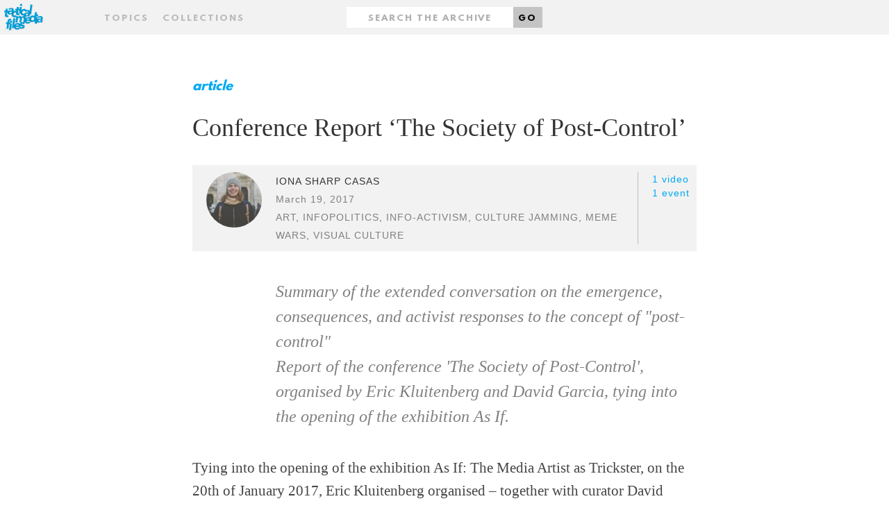

--- FILE ---
content_type: text/html;charset=UTF-8
request_url: http://www.tacticalmediafiles.net/articles/45265/S
body_size: 11345
content:
<!DOCTYPE HTML SYSTEM "about:legacy-compat">
<html xmlns="http://www.w3.org/1999/xhtml" xml:lang="en" lang="en"><head><title> Conference Report ‘The Society of Post-Control’&#8232; - Tactical Media Files</title><link href="/favicon.ico" rel="icon shortcut"/><link href="/apple-touch-icon.png" rel="apple-touch-icon" sizes="152x152"/><link href="/favicon-32x32.png" rel="icon" sizes="32x32" type="image/png"/><link href="/favicon-16x16.png" rel="icon" sizes="16x16" type="image/png"/><link href="/styles/css/styles.css" rel="stylesheet" type="text/css"/><meta name="viewport" content="width=device-width,initial-scale=1.0"/><meta name="context-root" content="/"/><meta name="MMBase" content="MMBase-1_9 2014-05-14T09:49 (r46705)"/><meta name="description" content="Summary of the extended conversation on the emergence, consequences, and activist responses to the concept of &amp;amp;quot;post-control&amp;amp;quot;&amp;lt;br /&amp;gt;Report  of the conference &amp;amp;apos;The Society of Post-Control&amp;amp;apos;, organised by Eric  Kluitenberg and David Garcia, tying into the ope..."/><meta name="keywords" content="visual culture, meme wars, culture jamming, info-activism, infopolitics, art"/><meta name="generator" content="MMBase"/></head><body class="content article"><div class="page-layout"><a href="#main" id="skip-link">Skip to main content</a><header class="page-layout__header"><div class="header"><h1><a href="/" class="header-logo"><img width="320" alt="Tactical Media Files" src="/styles/images/logo-tmf.svg"/></a></h1><h2 class="header-motto">The 'living archive' for Tactical Media's present, past and future.</h2></div><nav class="navigation"><form method="post" action="/search" id="form" class="container"><input data-select-results-type-target="" name="t" value="" type="hidden"/><div class="row"><div class="col-sm-4 middle-xs center-xs start-sm"><a data-select-overlay="topics" href="#topics" class="nav__topics">Topics</a><a data-select-overlay="collections" href="#collections" class="nav__collections">Collections</a></div><div class="col-sm-4 middle-xs center-xs"><div class="nav__search"><label hidden="true" for="search" class="nav__search-label">Search</label><input placeholder="Search the archive" type="text" id="search" class="nav__search-input" value="" name="q"/><button class="nav__search-button">Go</button></div></div><div class="col-sm-4 middle-xs center-xs end-sm"></div></div></form></nav></header><main id="main" class="page-layout__main"><div class="main-content"><article class="container"><div class="row"><div class="col-md-2"></div><div class="col-md-8"><header><div class="content-type">article</div><h2 class="content-title"> Conference Report ‘The Society of Post-Control’ </h2><div class="content-info"><div class="content-info__image"><a href="/persons/45242/Iona-Sharp-Casas;jsessionid=3A1AC07E0A2CEAF1DDC14787EAC848CB"><img  src="/mmbase/images/45262/Iona_Sharp.png" height="240" width="240" alt="Iona Sharp Casas" title="Iona Sharp Casas" /></a></div><div class="content-info__text"><div class="author"><a href="/persons/45242/Iona-Sharp-Casas;jsessionid=3A1AC07E0A2CEAF1DDC14787EAC848CB">Iona Sharp Casas</a></div><div class="date">March 19, 2017</div><ul class="tags"><li class="tag"><a href="/search;jsessionid=3A1AC07E0A2CEAF1DDC14787EAC848CB?q=art">art</a>, </li><li class="tag"><a href="/search;jsessionid=3A1AC07E0A2CEAF1DDC14787EAC848CB?q=infopolitics">infopolitics</a>, </li><li class="tag"><a href="/search;jsessionid=3A1AC07E0A2CEAF1DDC14787EAC848CB?q=info-activism">info-activism</a>, </li><li class="tag"><a href="/search;jsessionid=3A1AC07E0A2CEAF1DDC14787EAC848CB?q=culture%2Bjamming">culture jamming</a>, </li><li class="tag"><a href="/search;jsessionid=3A1AC07E0A2CEAF1DDC14787EAC848CB?q=meme%2Bwars">meme wars</a>, </li><li class="tag"><a href="/search;jsessionid=3A1AC07E0A2CEAF1DDC14787EAC848CB?q=visual%2Bculture">visual culture</a></li></ul></div><div class="content-info__related"><ul><li><a href="#videos">1 video</a></li><li><a href="#events">1 event</a></li></ul></div></div><p class="content-intro" >Summary of the extended conversation on the emergence, consequences, and activist responses to the concept of "post-control"<br />Report  of the conference 'The Society of Post-Control', organised by Eric  Kluitenberg and David Garcia, tying into the opening of the exhibition  As If.</p></header></div><div class="col-md-2"></div></div><section class="row"><div class="col-md-2"></div><div class="col-md-8"><p>Tying into the opening of the exhibition As If: The Media Artist as Trickster, on the 20th of January 2017, Eric Kluitenberg organised – together with curator David Garcia and Framer Framed – a number of public events. The events were also part of a bigger research trajectory called Tactical Media Connections, exploring the legacies of Tactical Media and its links with the present, which was started by the organizers in 2014.<br /><br />The first event, which was a public debate called Vox Populi and the Syrian Archive: documenting revolution and conflict in the digital age, took place in the Eye Film Museum on the 21st of January. The second one, which happened on the 22nd of January, was a one-day discussion event called The Society of Post-Control.<br /><br />This second discussion – or conference, if you will – opened with a thoughtful introduction by Eric Kluitenberg, who moderated the event. After mapping out and briefly mentioning the aims and interests of the Tactical Media Connections trajectory, Eric swiftly called on Michael Seemann’s work – whose essay Digital Tailspin: Ten Rules for the Internet After Snowden (“Kontrollverlust”) greatly inspired the organization of the gathering. The conference aptly started, then, by wanting to question the effectiveness of more usual and exemplary interpretations of ‘control societies’ (in the lines of the image and structure of Bentham’s panopticon, for instance): it is, perhaps, time to consider the concept and dynamics of ‘control’ in other ways that respond to the urgency of the 21st century.<br /><br />Eric Kluitenberg set off the conference by explaining Seemann’s concept of Kontrollverlust. In Michael Seemann’s words, “current debates about copyright, privacy, failed corporate communications, state secrets, whistleblowing, or spontaneous network phenomena like flash mobs and hashtag revolutions, are all manifestations of one and the same issue: the loss of control over data on the internet”[1]. Additionally, as Eric Kluitenberg added, this loss of control (Kontrollverlust) does not only affect our data; as it seems to be triggered and systematized by technological and socio-political systems which are so overwhelmingly complex that it has become hard to conceptualize the agents operating them (if there are any). Some examples are the ever-increasing complexity of financial systems (over which there seems to be little control) and the overpowering loss of control over demographics and migratory movements. One wonders, then, how appropriate Bentham’s classic panopticon structure is, in the face of this pressing – and very real – loss of control over our data, systems, and societies.<br /><br /><strong>Michael Seemann</strong><br /><br />After this introduction, Seemann gave a concise and in-depth presentation on his Kontrollverlust concept (Digital Tailspin), which served to take off the conference. As mentioned previously, and explained in his own words, Kontrollverlust speaks for the constant loss of control of our data. The background of this concept comes from illustrating our contemporary world as a world that is now public by default: whilst not long ago privacy was our default state (in an analogue world where everything was kept in boxes and behind closed walls), the tables have turned, and it is now hard to keep anything private. Adding to this, Seemann explained how we are currently unaware of the amount of data that is being created (for instance, we do not know how many times we are being recorded), as well as being unaware of how this information is copied and reproduced, or what the data means. In conclusion, Kontrollverlust is what happens when “data we never knew existed will found channels that are not intended and reveal information that we would never have thought of our own” (quoting Seemann’s presentation).<br /><br />Seemann then analysed the internet as the space where what he names The Second Order Kontrollverlust has emerged. According to him, all the tools that we thought the internet gave us in terms of empowerment and self-organization are now being used, and the utopia of the internet as a free space has now become true. However, this has happened in a horribly wrong manner – as these tools have now been hijacked by right wing anger (think: alt-right forums, neo-fascist media outlets, etc.). The Second Order Kontrollverlust, then, points towards this loss of control that not only affects individuals – but is also societal.<br /><br />Ending on a speculative note, Seemann interpreted the future of the Post-Kontrollverlust Order. To do so, he called on Deleuze’s Society of Control and Alexander Galloway’s Protocol; and agreeed with them on the emergence of a new control order. To these interpretations, however, Seemann added the total collapse of the disciplinary society in our contemporary world (think Trump: every attempt to discipline him has failed miserably), and the replacement of decentralised paradigms by the centralised structure of big, multinational platforms such as Google, Apple, and Facebook.<br /><br />After finishing his presentation by proposing that the society of control could be a solution to this new post-control order, Seemann was joined on stage by Geert Lovink, the founding director of the Institute of Network Cultures. Here, Seemann briefly answered some questions related to the hacker community’s response to the current state of affairs and the role of cyber-security. The speakers then discussed the possibilities of re-analysing the society of control as a response to post-control; touching on the failure of disciplinary measures and the subject’s call to act (let’s not forget that the previous day, 21st of January 2017, tens of thousands of people took part in Womens’ marches all over the world). The discussion continued by calling on the failure of institutions, and the rise of platforms – such as the ones mentioned previously – as a new order based on algorithms, matching, and the sheer workings of data.<br /><br />At this point of the discussion, activist Hadi Al Khatib – who is part of the Syrian Archive project – joined the floor to give a reflection on the notion of post-control, and what had been mentioned about it until then. Answering from a perspective of what is currently happening in Syria, Hadi Al Khatib relevantly explained how the Snowden files leak – which can be interpreted as a symptom of Seemann’s Kontrollverlust – was helpful in explaining to journalists and human right activists in Syria how data and intelligent agencies work. He then recalled how eight different big US companies sold, during the uprisings in Syria, technology that allowed for the interception of mobile phone communication, geolocation, packet inspection devices, and the similar; to facilitate the monitoring of people. In thinking of how the civil society could respond to that, Hadi Al Khatib brought in the factor of risk: the fact that technology and data is public by default puts Syrian citizens, activists, and journalists in direct, physical risk; since it makes it easier to target them. In these situations, however, risk is perceived in an irrational manner, as it involves the fear of an airstrike or bomb; and these same people do not consider digital risk – even though it affects their physical risk in a very direct way.<br /><br />After this very timely reflection the floor opened for questions or comments from the public. Amid these, a comment predicted the debate that would come up again towards the middle of the conference: it is perhaps best to not give up too quickly on the society of control, since institutions are not only collapsing – but they are now stronger than ever. The example mentioned here was the story of “Stuxnet”, the computer worm that greatly damaged Iran’s nuclear programme; and which is thought to have been created jointly by the governments of America and Israel. Seemann swiftly responded to this by stating that the creators themselves loss control of the virus at some point – thus confirming that this situation too was a case of Kontrollverlust.<br /><br /><strong>Meme Wars</strong><br /><br />Once this first discussion panel was over, Eric introduced David Garcia and Marc Tuter’s talks. David Garcia, who is one of the curators of the As If: The Media Artist as Trickster exhibition (together with Annet Dekker), started his talk by framing the Framer Framed exhibition with a quote by writer J G Ballard focusing on the invention of reality: instead of trying to change reality, it is as if reality was not there yet – and the task of many of the artists present in the exhibition had been to invent it. Within this context, David Garcia followed by explaining the links between Tactical Media and the current meme wars: although many – including himself – thought the tactics of Tactical Media had died, they are now being used to strengthen and exalt right wing movements such as the alt-right. With his talk, the curator called for a bigger and better understanding of what is going on in the internet, in the forums and message boards of neo-fascists. Calling on Florian Cramer’s talk on the internet presence and influence of the alt-right, David Garcia wondered – where are the left-wing equivalents of the_Donald and Pepe the Frog (two very popular right-wing memes)? Whilst doing so, he summed up the findings or conclusions that had been reached in the Meme Lab workshop he had organised two days before; questioning if the left had not been angry enough – and if anger had been seized more successfully by the alt-right.<br /><br />After answering a pressing question from one of the audience members, the stage was taken by media researcher Marc Tuters; who gave a presentation on the relationship between Trump’s election, the mistrust of mainstream media in the US, and right-wing online activism. In his talk, Tuters addressed the phenomenon of the alt-right – an extreme right wing movement born through several internet forums –, as well as its relationship to Trump (whose Chief Strategist is an alt-right proponent) and internet memes such as Pepe the frog, the_Donald and God Emperor Trump. Through the empirical analysis of data (such as the use of alt-right slurs on the internet, the distribution of meme images, the words used in Trump’s speeches, and the “likes” given by people who follow this phenomena) the speaker mapped the evolution of these movements and its advocates, together with its link to the increase of mistrust in the media. This mapping served to give the audience a clear and concise picture of how these movements are using – and perhaps even taking over – the internet.<br /><br />To follow a similar structure to the first part of the conference, the moderator now asked designer Kim de Groot to join the stage and give a response to the talks by Marc Tuters and David Garcia. She brought up the very urgent point of the upcoming Dutch elections (which will take place in March 2017), and mentioned how these internet phenomena translate in people – not only artists – making reality, and re-writing visual history. At this point, Kim de Groot wondered: how to plug into this infrastructure in the view of the Dutch elections, and use this energy to create change? Here, the three speakers (de Groot, Tuters, and Garcia) discussed how the far right manages to harness this anger in a better way, whilst also calling for an exploration and analysis of left-wing internet presence to counter the morbid fascination Trump inspires.<br /><br />Once the discussion ended the floor opened for questions from the public, who eagerly discussed the topics of the panel and sought to find a practical, left-wing response. After a long debate, Eric Kluitenberg called for a coffee break; making a few closing remarks on the topics of the presentations and their links to the overall conference: the fact that we know that Trump’s administration is going to pass regressive measures, but we do not know when or how, is the essence of the post-control concept. To put it bluntly, we know what is going to happen, but have no control on when it is going to come, or where it is going to lead us to.<br /><br /><strong>Beyond control</strong><br /><br />After the break, artist Ingrid Eel performed “On Legibility”, a pondering performance lecture on biometric legibility. In this performance, she explained and explored how biometrics target certain bodies; bodies that are not identified by technology in the same way that others are, and bodies that need to find a way to fool biometrics in order to survive. The consequences of this are brutal. Whilst she slowly deformed her mask, Eel evoked several cases; including the 18-year-old asylum seeker who burned his fingertips to be able to travel to Sweden to start a new life (thus attempting to trick the biometrical system that gathered his data and held him in Italy, where he had no opportunities); or the Nikon digital camera with a blink-warning function that did not recognize certain Asian users’ smiles because it thought they were blinking, thus discarding their photos. In her own words: “bodies that fail to align with state-recognised definitions of identity are deemed illegible, and are subjected to various forms of violence”. Her performance poignantly ended by proposing a masked form of resistance: “what does it mean to render yourself willingly unrecognizable?”<br /><br />After the performance the moderator introduced the following presentation of the conference; given by artist and theorist Ian Alan Paul (co-curator of the As If exhibition). This presentation developed from thinking about the forms of power described by Foucault (the Disciplinary Society) and Deleuze (the Society of Control). Here, Ian Alan Paul explained how he believes that some of these forms of power are not disappearing – in fact, they are stronger than ever –; and aligned himself with the society of post-control, thinking of it as a space for the radical left – a place where might want to head to. Appropriately, the speaker started his presentation describing three factors we should be careful with at this given point in time: we should try to resist the novelty of the present, as well as attempting to resist universalizing the situation (by maintaining a more global perspective); and we should strive to organize ourselves in ways that do not reproduce what we are trying to oppose. In his own words, we should hold on to an idea of resistance that doesn’t map on holding onto a reactionary idea of the state and system.<br /><br />Going back to Foucault and Deleuze’s interpretations of control, Ian Alan Paul used Deleuze’s definition of the society of control and bio-power to eventually speculate on post-control as a space of disruption and resistance. To do so, the speaker explained how, for Deleuze, power is not about determining everything – but about the management of possibility. The metaphor for the concept of power, here, is the freeway: a space where movement is allowed, but nonetheless regulated. By calling on Deleuze’s description of power management – which can be explained with another useful metaphor: a good town manager is concerned with the future of the town he or she is managing, not the planning of the town itself –, Ian Alan Paul mapped out several possible forms of resistance to this form of power, including sabotage, encryption, escape and evasion. These allowed him to move forwards, thinking of the society of post-control as a form of resistance to the present moment. If we think of post-control as the exception (that which is not foreseen), we can navigate a political response to that which we do not know; in his own words, develop “an infrastructure for the improbable”.  Ian Alan Paul further broke down this infrastructure into three forms of resistance: opportunistic (developing a shared perception and consensus with other people), speculative (using turbulence and disruption as a political category, from which something else can be born), and experimental (pursuing and magnifying post-control by creating conditions of experimentation, to push the boundaries of control).<br /><br />After ending his presentation by evoking, what he named, the ultimate political dream – the desire to become ungovernable –, Eric Kluitenberg introduced researcher and activist Bernardo Gutiérrez. Gutiérrez’s perspective on the topic of the conference came from a different point of view, as his presentation evolved around the different Square movements that have happened throughout the world in the past years (such as, for example, the Gezi Park protests in Turkey and the Indignados movement in Spain). As a researcher, Gutiérrez explored how digital networks influence these protests, and how these digital topologies and analyses repeat themselves through different protest movements. As a matter of fact, he explained how a data-mining analysis of some of these protests allowed him to come across a type of global movement: protests throughout hundreds of cities could be traced to one concrete type of anger that was executed in a very particular way.<br /><br />It is true that some of these movements happened several years ago (2011 – 2013, roughly speaking); and although it seems that we are now in a more pessimistic situation, Gutiérrez rightfully points out how the anger is still present (as we could see in the Womens’ marches of January 2017, or the #NiUnaMenos protests of 2016). After explaining the evolution of the public protests in Brazil in 2015-2016, the speaker presented an inspiring example of what the protests in Spain created (after the Indignados movement of 2011), where citizen-front confluences and grass-root groups became elected for several city-halls. Gutiérrez ended the presentation by calling for a cautious approach to post-control: losing control is good, but to do so we need to think about the frame, carefulness, and tone that will be used.<br /><br />After the presentation, Eric Kluitenberg invited artist Steve Kurtz onto the stage (together with Ian Alan Paul and Bernardo Gutiérrez) to reflect on the two previous presentations and overall conference. At this point, Kurtz calls on a third model of resistance (adding to the ones described by the previous two speakers) structured by activist and art critic Brian Holmes, which is divided into four parts: to develop a space of collective affect and desire (an existential territory), re-territorialize the space itself (and change its configuration to transform it into a more liberated space), to find the tools and methods (the things that can be used), and to produce signs and symbols (to develop a language that moves away from the status-quo, or subvert language). To start the discussion, Kurtz asked the speakers about the resonance of their talks with the practices of Tactical Media, their thoughts on the idea of revolution and the state of exception, and their strategies to resist capitalism’s form of recuperation. After commenting on these, and to close the last panel, Steve Kurtz asked the presenters about their tactics to preserve the idea of a valuable future; to which Ian Alan Paul responded by speaking of several possible futures (not just a single, bleak one), and Bernardo Gutiérrez by bringing up the concept of the working prototype (which experiments with different futures).<br /><br />Once this conversation ended, Steve Kurtz aptly wrapped up the conference. In doing so he called on capital’s three primary crises (the crisis of the military order, the crisis of the financial order, and the ecological crisis), and their links to the topic of the debate. As he explained, these crises can easily be connected to the concept of post-control, as they are essentially based on complexity and loss of control. After a brief round of closing comments and questions from some of the conference attendants – such as Seemann’s reflection on how rejecting power might not be the right approach, and Ingrid Eel’s response on the practice of masking –, Eric Kluitenberg closed the event.<br /><br />In writing the report for this conference a few weeks after it took place – during the days in which Trump’s Muslim ban was signed and executed –, it has become difficult (and yet perhaps necessary) to make a rational and cool-headed reflection on our current state of (post-)control. As Eric Kluitenberg mentioned in the event, we know that horribly regressive and reactionary decisions are being taken by those in power; but (as with the Muslim ban) we have no control over when these orders will come into being, nor how it will happen. We sensed the dark times ahead during the conference, and it is scary to think that the worst has still not arrived. The strategies of resistance outlined throughout the conference (and summed up in this report) seem to be more urgent now than ever. With them in mind, it might be best we do what David Garcia said (throughout the conference) we know how to do best: take the streets.<br /><br />Iona Sharp Casas<br /><br />[1] Michael Seemann, Digital Tailspin (page 9)<br /><br /><strong>Source:</strong><br /><a href="http://framerframed.nl/nl/dossier/conference-report-the-society-of-post-control/" target="_blank">http://framerframed.nl/nl/dossier/conference-report-the-society-of-post-control/</a><br /></p></div><div class="col-md-2"></div></section><aside><div id="events" class="content-related row"><div class="col-md-2"></div><div class="col-md-8"><h4 class="content-related__title">Events</h4><ul class="content-related__list __events"><li><a href="/events/39710/Final-Program_-As-If-_-Vox-Populi-_-The-Syrian-Archive-_-The-Society-of-Post_Control;jsessionid=3A1AC07E0A2CEAF1DDC14787EAC848CB">Final Program: As If / Vox Populi / The Syrian Archive / The Society of Post-Control</a><span class="content-related__link-description">Tactical Media Connections public program, Amsterdam January 20 - 22, 2017.  As part of the Tactical Media Connections public re...</span></li></ul></div><div class="col-md-2"></div></div><div id="videos" class="content-related row"><div class="col-md-10 col-md-offset-2"><h4 class="content-related__title __video">Video</h4></div></div><div class="content-related row"><div class="col-md-11 col-md-offset-1"><ul class="content-related__list __video"><li><a class="content-related__image" href="/videos/45092/The-Society-of-Post_Control;jsessionid=3A1AC07E0A2CEAF1DDC14787EAC848CB"><div style="background-image:url(/mmbase/images/39897/HeHe_La_Re%CC%81volte_de_Tremblay_en_France.jpeg)" class="content-related__image-bg"></div><span>The Society of Post-Control</span></a></li></ul></div></div></aside></article></div></main><footer class="page-layout__footer"><div class="footer"><div class="container"><div class="row"><div class="col-sm-2"></div><div class="col-sm-3 center-xs start-sm"><div class="footer-inner"><strong>Tactical Media Files</strong><ul class="footer__navigation"><li><a href="/articles/about" class="footer__link">About</a></li><li><a target="_blank" href="http://blog.tacticalmediafiles.net/" class="footer__link">Blog</a></li></ul></div></div><div class="col-sm-3 center-xs start-sm"><div class="footer-inner"><strong>Filter archive</strong><ul class="footer__navigation"><li><a href="/articles" class="footer__link">Articles</a></li><li><a href="/videos" class="footer__link">Videos</a></li><li><a href="/events" class="footer__link">Events</a></li><li><a href="/campaigns" class="footer__link">Campaigns</a></li><li><a href="/persons" class="footer__link">People</a></li></ul></div></div><div class="col-sm-3 center-xs start-sm"><div class="footer-inner"><strong>Browse archive</strong><ul class="footer__navigation"><li><a href="#collections" data-select-overlay="collections" class="footer__link">By collection</a></li><li><a href="#topics" data-select-overlay="topics" class="footer__link">By topic</a></li></ul></div></div><div class="col-sm-1"></div></div></div></div></footer><div data-select-results="" class="overlay"><div class="overlay-content"><div class="container topics"><div class="row"><div class="col-md-12"><a data-select-results-close="close" title="Close" href="#close" class="close"></a><h2>Topics</h2><ol class="alphabet"><li><a data-select-results-letter="A" href="A">A</a></li><li><a data-select-results-letter="B" href="B">B</a></li><li><a data-select-results-letter="C" href="C">C</a></li><li><a data-select-results-letter="D" href="D">D</a></li><li><a data-select-results-letter="E" href="E">E</a></li><li><a data-select-results-letter="F" href="F">F</a></li><li><a data-select-results-letter="G" href="G">G</a></li><li><a data-select-results-letter="H" href="H">H</a></li><li><a data-select-results-letter="I" href="I">I</a></li><li><a data-select-results-letter="J" href="J">J</a></li><li><a data-select-results-letter="K" href="K">K</a></li><li><a data-select-results-letter="L" href="L">L</a></li><li><a data-select-results-letter="M" href="M">M</a></li><li><a data-select-results-letter="N" href="N">N</a></li><li><a data-select-results-letter="O" href="O">O</a></li><li><a data-select-results-letter="P" href="P">P</a></li><li><a data-select-results-letter="Q" href="Q">Q</a></li><li><a data-select-results-letter="R" href="R">R</a></li><li><a data-select-results-letter="S" href="S">S</a></li><li><a data-select-results-letter="T" href="T">T</a></li><li><a data-select-results-letter="U" href="U">U</a></li><li><a data-select-results-letter="V" href="V">V</a></li><li><a data-select-results-letter="W" href="W">W</a></li><li><a data-select-results-letter="X" href="X">X</a></li><li><a data-select-results-letter="Y" href="Y">Y</a></li><li><a data-select-results-letter="Z" href="Z">Z</a></li></ol></div></div><div class="row"><div class="col-md-2"></div><div class="col-md-8"><div data-select-results-topics-target="" class="topics-target"><ol class="items"><li> 
                          <a href="/search;jsessionid=3A1AC07E0A2CEAF1DDC14787EAC848CB?q=accident">accident</a>
                         </li><li> 
                          <a href="/search;jsessionid=3A1AC07E0A2CEAF1DDC14787EAC848CB?q=act+up">act up</a>
                         </li><li> 
                          <a href="/search;jsessionid=3A1AC07E0A2CEAF1DDC14787EAC848CB?q=activism">activism</a>
                         </li><li> 
                          <a href="/search;jsessionid=3A1AC07E0A2CEAF1DDC14787EAC848CB?q=additivism">additivism</a>
                         </li><li> 
                          <a href="/search;jsessionid=3A1AC07E0A2CEAF1DDC14787EAC848CB?q=AI">AI</a>
                         </li><li> 
                          <a href="/search;jsessionid=3A1AC07E0A2CEAF1DDC14787EAC848CB?q=AIDS">AIDS</a>
                         </li><li> 
                          <a href="/search;jsessionid=3A1AC07E0A2CEAF1DDC14787EAC848CB?q=aids+activism">aids activism</a>
                         </li><li> 
                          <a href="/search;jsessionid=3A1AC07E0A2CEAF1DDC14787EAC848CB?q=Al+Jazeera">Al Jazeera</a>
                         </li><li> 
                          <a href="/search;jsessionid=3A1AC07E0A2CEAF1DDC14787EAC848CB?q=amsterdam">amsterdam</a>
                         </li><li> 
                          <a href="/search;jsessionid=3A1AC07E0A2CEAF1DDC14787EAC848CB?q=anarchist+bookfair+2010">anarchist bookfair 2010</a>
                         </li><li> 
                          <a href="/search;jsessionid=3A1AC07E0A2CEAF1DDC14787EAC848CB?q=anonymous">anonymous</a>
                         </li><li> 
                          <a href="/search;jsessionid=3A1AC07E0A2CEAF1DDC14787EAC848CB?q=architecture">architecture</a>
                         </li><li> 
                          <a href="/search;jsessionid=3A1AC07E0A2CEAF1DDC14787EAC848CB?q=archive">archive</a>
                         </li><li> 
                          <a href="/search;jsessionid=3A1AC07E0A2CEAF1DDC14787EAC848CB?q=art">art</a>
                         </li><li> 
                          <a href="/search;jsessionid=3A1AC07E0A2CEAF1DDC14787EAC848CB?q=art+of+campaigning">art of campaigning</a>
                         </li><li> 
                          <a href="/search;jsessionid=3A1AC07E0A2CEAF1DDC14787EAC848CB?q=austerity">austerity</a>
                         </li><li> 
                          <a href="/search;jsessionid=3A1AC07E0A2CEAF1DDC14787EAC848CB?q=Austria">Austria</a>
                         </li><li> 
                          <a href="/search;jsessionid=3A1AC07E0A2CEAF1DDC14787EAC848CB?q=avantgarde">avantgarde</a>
                         </li><li> 
                          <a href="/search;jsessionid=3A1AC07E0A2CEAF1DDC14787EAC848CB?q=avatar">avatar</a>
                         </li></ol></div></div><div class="col-md2"></div></div></div><div class="container collections"><div class="row"><div class="col-md-2"></div><div class="col-md-8"><h2>Collections</h2><ul><li><em>TMF Editors</em><h3><a href="/collections/41572/The-Concept-of-Tactical-Media;jsessionid=3A1AC07E0A2CEAF1DDC14787EAC848CB">The Concept of Tactical Media</a></h3></li></ul></div><div class="col-md-2"><a data-select-results-close="close" title="Close" href="#close" class="close"></a></div></div></div><div class="container filter"><div class="row"><div class="col-md-2"></div><div class="col-md-8"><h2>Filter</h2><ul><li><a data-select-results-type="all" href="#">All</a></li><li><a data-select-results-type="article" href="#">Articles</a></li><li><a data-select-results-type="video" href="#">Videos</a></li><li><a data-select-results-type="file" href="#">Files</a></li><li><a data-select-results-type="picture" href="#">Pictures</a></li><li><a data-select-results-type="person" href="#">People</a></li><li><a data-select-results-type="event" href="#">Events</a></li><li><a data-select-results-type="campaign" href="#">Campaigns</a></li></ul></div><div class="col-md-2"><a data-select-results-close="close" title="Close" href="#close" class="close"></a></div></div></div></div></div></div><script src="/styles/js/main.js"></script></body></html>

--- FILE ---
content_type: text/javascript
request_url: http://www.tacticalmediafiles.net/styles/js/main.js
body_size: 47114
content:
"use strict";var _typeof="function"==typeof Symbol&&"symbol"==typeof Symbol.iterator?function(e){return typeof e}:function(e){return e&&"function"==typeof Symbol&&e.constructor===Symbol&&e!==Symbol.prototype?"symbol":typeof e};!function(e,t){"object"==("undefined"==typeof module?"undefined":_typeof(module))&&"object"==_typeof(module.exports)?module.exports=e.document?t(e,!0):function(e){if(!e.document)throw new Error("jQuery requires a window with a document");return t(e)}:t(e)}("undefined"!=typeof window?window:void 0,function(e,t){function i(e,t){t=t||te;var i=t.createElement("script");i.text=e,t.head.appendChild(i).parentNode.removeChild(i)}function n(e){var t=!!e&&"length"in e&&e.length,i=he.type(e);return"function"!==i&&!he.isWindow(e)&&("array"===i||0===t||"number"==typeof t&&t>0&&t-1 in e)}function o(e,t,i){return he.isFunction(t)?he.grep(e,function(e,n){return!!t.call(e,n,e)!==i}):t.nodeType?he.grep(e,function(e){return e===t!==i}):"string"!=typeof t?he.grep(e,function(e){return se.call(t,e)>-1!==i}):Se.test(t)?he.filter(t,e,i):(t=he.filter(t,e),he.grep(e,function(e){return se.call(t,e)>-1!==i&&1===e.nodeType}))}function r(e,t){for(;(e=e[t])&&1!==e.nodeType;);return e}function s(e){var t={};return he.each(e.match(De)||[],function(e,i){t[i]=!0}),t}function a(e){return e}function l(e){throw e}function d(e,t,i){var n;try{e&&he.isFunction(n=e.promise)?n.call(e).done(t).fail(i):e&&he.isFunction(n=e.then)?n.call(e,t,i):t.call(void 0,e)}catch(e){i.call(void 0,e)}}function u(){te.removeEventListener("DOMContentLoaded",u),e.removeEventListener("load",u),he.ready()}function c(){this.expando=he.expando+c.uid++}function p(e){return"true"===e||"false"!==e&&("null"===e?null:e===+e+""?+e:Me.test(e)?JSON.parse(e):e)}function f(e,t,i){var n;if(void 0===i&&1===e.nodeType)if(n="data-"+t.replace(Ie,"-$&").toLowerCase(),i=e.getAttribute(n),"string"==typeof i){try{i=p(i)}catch(o){}qe.set(e,t,i)}else i=void 0;return i}function h(e,t,i,n){var o,r=1,s=20,a=n?function(){return n.cur()}:function(){return he.css(e,t,"")},l=a(),d=i&&i[3]||(he.cssNumber[t]?"":"px"),u=(he.cssNumber[t]||"px"!==d&&+l)&&_e.exec(he.css(e,t));if(u&&u[3]!==d){d=d||u[3],i=i||[],u=+l||1;do r=r||".5",u/=r,he.style(e,t,u+d);while(r!==(r=a()/l)&&1!==r&&--s)}return i&&(u=+u||+l||0,o=i[1]?u+(i[1]+1)*i[2]:+i[2],n&&(n.unit=d,n.start=u,n.end=o)),o}function v(e){var t,i=e.ownerDocument,n=e.nodeName,o=Be[n];return o?o:(t=i.body.appendChild(i.createElement(n)),o=he.css(t,"display"),t.parentNode.removeChild(t),"none"===o&&(o="block"),Be[n]=o,o)}function y(e,t){for(var i,n,o=[],r=0,s=e.length;r<s;r++)n=e[r],n.style&&(i=n.style.display,t?("none"===i&&(o[r]=He.get(n,"display")||null,o[r]||(n.style.display="")),""===n.style.display&&ze(n)&&(o[r]=v(n))):"none"!==i&&(o[r]="none",He.set(n,"display",i)));for(r=0;r<s;r++)null!=o[r]&&(e[r].style.display=o[r]);return e}function g(e,t){var i;return i="undefined"!=typeof e.getElementsByTagName?e.getElementsByTagName(t||"*"):"undefined"!=typeof e.querySelectorAll?e.querySelectorAll(t||"*"):[],void 0===t||t&&he.nodeName(e,t)?he.merge([e],i):i}function m(e,t){for(var i=0,n=e.length;i<n;i++)He.set(e[i],"globalEval",!t||He.get(t[i],"globalEval"))}function w(e,t,i,n,o){for(var r,s,a,l,d,u,c=t.createDocumentFragment(),p=[],f=0,h=e.length;f<h;f++)if(r=e[f],r||0===r)if("object"===he.type(r))he.merge(p,r.nodeType?[r]:r);else if(Ge.test(r)){for(s=s||c.appendChild(t.createElement("div")),a=(Ue.exec(r)||["",""])[1].toLowerCase(),l=Ve[a]||Ve._default,s.innerHTML=l[1]+he.htmlPrefilter(r)+l[2],u=l[0];u--;)s=s.lastChild;he.merge(p,s.childNodes),s=c.firstChild,s.textContent=""}else p.push(t.createTextNode(r));for(c.textContent="",f=0;r=p[f++];)if(n&&he.inArray(r,n)>-1)o&&o.push(r);else if(d=he.contains(r.ownerDocument,r),s=g(c.appendChild(r),"script"),d&&m(s),i)for(u=0;r=s[u++];)Ye.test(r.type||"")&&i.push(r);return c}function b(){return!0}function x(){return!1}function k(){try{return te.activeElement}catch(e){}}function T(e,t,i,n,o,r){var s,a;if("object"==("undefined"==typeof t?"undefined":_typeof(t))){"string"!=typeof i&&(n=n||i,i=void 0);for(a in t)T(e,a,i,n,t[a],r);return e}if(null==n&&null==o?(o=i,n=i=void 0):null==o&&("string"==typeof i?(o=n,n=void 0):(o=n,n=i,i=void 0)),o===!1)o=x;else if(!o)return e;return 1===r&&(s=o,o=function(e){return he().off(e),s.apply(this,arguments)},o.guid=s.guid||(s.guid=he.guid++)),e.each(function(){he.event.add(this,t,o,n,i)})}function S(e,t){return he.nodeName(e,"table")&&he.nodeName(11!==t.nodeType?t:t.firstChild,"tr")?e.getElementsByTagName("tbody")[0]||e:e}function C(e){return e.type=(null!==e.getAttribute("type"))+"/"+e.type,e}function $(e){var t=nt.exec(e.type);return t?e.type=t[1]:e.removeAttribute("type"),e}function E(e,t){var i,n,o,r,s,a,l,d;if(1===t.nodeType){if(He.hasData(e)&&(r=He.access(e),s=He.set(t,r),d=r.events)){delete s.handle,s.events={};for(o in d)for(i=0,n=d[o].length;i<n;i++)he.event.add(t,o,d[o][i])}qe.hasData(e)&&(a=qe.access(e),l=he.extend({},a),qe.set(t,l))}}function A(e,t){var i=t.nodeName.toLowerCase();"input"===i&&Xe.test(e.type)?t.checked=e.checked:"input"!==i&&"textarea"!==i||(t.defaultValue=e.defaultValue)}function j(e,t,n,o){t=oe.apply([],t);var r,s,a,l,d,u,c=0,p=e.length,f=p-1,h=t[0],v=he.isFunction(h);if(v||p>1&&"string"==typeof h&&!pe.checkClone&&it.test(h))return e.each(function(i){var r=e.eq(i);v&&(t[0]=h.call(this,i,r.html())),j(r,t,n,o)});if(p&&(r=w(t,e[0].ownerDocument,!1,e,o),s=r.firstChild,1===r.childNodes.length&&(r=s),s||o)){for(a=he.map(g(r,"script"),C),l=a.length;c<p;c++)d=r,c!==f&&(d=he.clone(d,!0,!0),l&&he.merge(a,g(d,"script"))),n.call(e[c],d,c);if(l)for(u=a[a.length-1].ownerDocument,he.map(a,$),c=0;c<l;c++)d=a[c],Ye.test(d.type||"")&&!He.access(d,"globalEval")&&he.contains(u,d)&&(d.src?he._evalUrl&&he._evalUrl(d.src):i(d.textContent.replace(ot,""),u))}return e}function D(e,t,i){for(var n,o=t?he.filter(t,e):e,r=0;null!=(n=o[r]);r++)i||1!==n.nodeType||he.cleanData(g(n)),n.parentNode&&(i&&he.contains(n.ownerDocument,n)&&m(g(n,"script")),n.parentNode.removeChild(n));return e}function O(e,t,i){var n,o,r,s,a=e.style;return i=i||at(e),i&&(s=i.getPropertyValue(t)||i[t],""!==s||he.contains(e.ownerDocument,e)||(s=he.style(e,t)),!pe.pixelMarginRight()&&st.test(s)&&rt.test(t)&&(n=a.width,o=a.minWidth,r=a.maxWidth,a.minWidth=a.maxWidth=a.width=s,s=i.width,a.width=n,a.minWidth=o,a.maxWidth=r)),void 0!==s?s+"":s}function N(e,t){return{get:function(){return e()?void delete this.get:(this.get=t).apply(this,arguments)}}}function L(e){if(e in pt)return e;for(var t=e[0].toUpperCase()+e.slice(1),i=ct.length;i--;)if(e=ct[i]+t,e in pt)return e}function P(e,t,i){var n=_e.exec(t);return n?Math.max(0,n[2]-(i||0))+(n[3]||"px"):t}function H(e,t,i,n,o){var r,s=0;for(r=i===(n?"border":"content")?4:"width"===t?1:0;r<4;r+=2)"margin"===i&&(s+=he.css(e,i+We[r],!0,o)),n?("content"===i&&(s-=he.css(e,"padding"+We[r],!0,o)),"margin"!==i&&(s-=he.css(e,"border"+We[r]+"Width",!0,o))):(s+=he.css(e,"padding"+We[r],!0,o),"padding"!==i&&(s+=he.css(e,"border"+We[r]+"Width",!0,o)));return s}function q(e,t,i){var n,o=!0,r=at(e),s="border-box"===he.css(e,"boxSizing",!1,r);if(e.getClientRects().length&&(n=e.getBoundingClientRect()[t]),n<=0||null==n){if(n=O(e,t,r),(n<0||null==n)&&(n=e.style[t]),st.test(n))return n;o=s&&(pe.boxSizingReliable()||n===e.style[t]),n=parseFloat(n)||0}return n+H(e,t,i||(s?"border":"content"),o,r)+"px"}function M(e,t,i,n,o){return new M.prototype.init(e,t,i,n,o)}function I(){ht&&(e.requestAnimationFrame(I),he.fx.tick())}function F(){return e.setTimeout(function(){ft=void 0}),ft=he.now()}function _(e,t){var i,n=0,o={height:e};for(t=t?1:0;n<4;n+=2-t)i=We[n],o["margin"+i]=o["padding"+i]=e;return t&&(o.opacity=o.width=e),o}function W(e,t,i){for(var n,o=(B.tweeners[t]||[]).concat(B.tweeners["*"]),r=0,s=o.length;r<s;r++)if(n=o[r].call(i,t,e))return n}function z(e,t,i){var n,o,r,s,a,l,d,u,c="width"in t||"height"in t,p=this,f={},h=e.style,v=e.nodeType&&ze(e),g=He.get(e,"fxshow");i.queue||(s=he._queueHooks(e,"fx"),null==s.unqueued&&(s.unqueued=0,a=s.empty.fire,s.empty.fire=function(){s.unqueued||a()}),s.unqueued++,p.always(function(){p.always(function(){s.unqueued--,he.queue(e,"fx").length||s.empty.fire()})}));for(n in t)if(o=t[n],vt.test(o)){if(delete t[n],r=r||"toggle"===o,o===(v?"hide":"show")){if("show"!==o||!g||void 0===g[n])continue;v=!0}f[n]=g&&g[n]||he.style(e,n)}if(l=!he.isEmptyObject(t),l||!he.isEmptyObject(f)){c&&1===e.nodeType&&(i.overflow=[h.overflow,h.overflowX,h.overflowY],d=g&&g.display,null==d&&(d=He.get(e,"display")),u=he.css(e,"display"),"none"===u&&(d?u=d:(y([e],!0),d=e.style.display||d,u=he.css(e,"display"),y([e]))),("inline"===u||"inline-block"===u&&null!=d)&&"none"===he.css(e,"float")&&(l||(p.done(function(){h.display=d}),null==d&&(u=h.display,d="none"===u?"":u)),h.display="inline-block")),i.overflow&&(h.overflow="hidden",p.always(function(){h.overflow=i.overflow[0],h.overflowX=i.overflow[1],h.overflowY=i.overflow[2]})),l=!1;for(n in f)l||(g?"hidden"in g&&(v=g.hidden):g=He.access(e,"fxshow",{display:d}),r&&(g.hidden=!v),v&&y([e],!0),p.done(function(){v||y([e]),He.remove(e,"fxshow");for(n in f)he.style(e,n,f[n])})),l=W(v?g[n]:0,n,p),n in g||(g[n]=l.start,v&&(l.end=l.start,l.start=0))}}function R(e,t){var i,n,o,r,s;for(i in e)if(n=he.camelCase(i),o=t[n],r=e[i],he.isArray(r)&&(o=r[1],r=e[i]=r[0]),i!==n&&(e[n]=r,delete e[i]),s=he.cssHooks[n],s&&"expand"in s){r=s.expand(r),delete e[n];for(i in r)i in e||(e[i]=r[i],t[i]=o)}else t[n]=o}function B(e,t,i){var n,o,r=0,s=B.prefilters.length,a=he.Deferred().always(function(){delete l.elem}),l=function c(){if(o)return!1;for(var t=ft||F(),i=Math.max(0,d.startTime+d.duration-t),n=i/d.duration||0,r=1-n,s=0,c=d.tweens.length;s<c;s++)d.tweens[s].run(r);return a.notifyWith(e,[d,r,i]),r<1&&c?i:(a.resolveWith(e,[d]),!1)},d=a.promise({elem:e,props:he.extend({},t),opts:he.extend(!0,{specialEasing:{},easing:he.easing._default},i),originalProperties:t,originalOptions:i,startTime:ft||F(),duration:i.duration,tweens:[],createTween:function(t,i){var n=he.Tween(e,d.opts,t,i,d.opts.specialEasing[t]||d.opts.easing);return d.tweens.push(n),n},stop:function(t){var i=0,n=t?d.tweens.length:0;if(o)return this;for(o=!0;i<n;i++)d.tweens[i].run(1);return t?(a.notifyWith(e,[d,1,0]),a.resolveWith(e,[d,t])):a.rejectWith(e,[d,t]),this}}),u=d.props;for(R(u,d.opts.specialEasing);r<s;r++)if(n=B.prefilters[r].call(d,e,u,d.opts))return he.isFunction(n.stop)&&(he._queueHooks(d.elem,d.opts.queue).stop=he.proxy(n.stop,n)),n;return he.map(u,W,d),he.isFunction(d.opts.start)&&d.opts.start.call(e,d),he.fx.timer(he.extend(l,{elem:e,anim:d,queue:d.opts.queue})),d.progress(d.opts.progress).done(d.opts.done,d.opts.complete).fail(d.opts.fail).always(d.opts.always)}function X(e){var t=e.match(De)||[];return t.join(" ")}function U(e){return e.getAttribute&&e.getAttribute("class")||""}function Y(e,t,i,n){var o;if(he.isArray(t))he.each(t,function(t,o){i||$t.test(e)?n(e,o):Y(e+"["+("object"==("undefined"==typeof o?"undefined":_typeof(o))&&null!=o?t:"")+"]",o,i,n)});else if(i||"object"!==he.type(t))n(e,t);else for(o in t)Y(e+"["+o+"]",t[o],i,n)}function V(e){return function(t,i){"string"!=typeof t&&(i=t,t="*");var n,o=0,r=t.toLowerCase().match(De)||[];if(he.isFunction(i))for(;n=r[o++];)"+"===n[0]?(n=n.slice(1)||"*",(e[n]=e[n]||[]).unshift(i)):(e[n]=e[n]||[]).push(i)}}function G(e,t,i,n){function o(a){var l;return r[a]=!0,he.each(e[a]||[],function(e,a){var d=a(t,i,n);return"string"!=typeof d||s||r[d]?s?!(l=d):void 0:(t.dataTypes.unshift(d),o(d),!1)}),l}var r={},s=e===It;return o(t.dataTypes[0])||!r["*"]&&o("*")}function Q(e,t){var i,n,o=he.ajaxSettings.flatOptions||{};for(i in t)void 0!==t[i]&&((o[i]?e:n||(n={}))[i]=t[i]);return n&&he.extend(!0,e,n),e}function J(e,t,i){for(var n,o,r,s,a=e.contents,l=e.dataTypes;"*"===l[0];)l.shift(),void 0===n&&(n=e.mimeType||t.getResponseHeader("Content-Type"));if(n)for(o in a)if(a[o]&&a[o].test(n)){l.unshift(o);break}if(l[0]in i)r=l[0];else{for(o in i){if(!l[0]||e.converters[o+" "+l[0]]){r=o;break}s||(s=o)}r=r||s}if(r)return r!==l[0]&&l.unshift(r),i[r]}function K(e,t,i,n){var o,r,s,a,l,d={},u=e.dataTypes.slice();if(u[1])for(s in e.converters)d[s.toLowerCase()]=e.converters[s];for(r=u.shift();r;)if(e.responseFields[r]&&(i[e.responseFields[r]]=t),!l&&n&&e.dataFilter&&(t=e.dataFilter(t,e.dataType)),l=r,r=u.shift())if("*"===r)r=l;else if("*"!==l&&l!==r){if(s=d[l+" "+r]||d["* "+r],!s)for(o in d)if(a=o.split(" "),a[1]===r&&(s=d[l+" "+a[0]]||d["* "+a[0]])){s===!0?s=d[o]:d[o]!==!0&&(r=a[0],u.unshift(a[1]));break}if(s!==!0)if(s&&e["throws"])t=s(t);else try{t=s(t)}catch(c){return{state:"parsererror",error:s?c:"No conversion from "+l+" to "+r}}}return{state:"success",data:t}}function Z(e){return he.isWindow(e)?e:9===e.nodeType&&e.defaultView}var ee=[],te=e.document,ie=Object.getPrototypeOf,ne=ee.slice,oe=ee.concat,re=ee.push,se=ee.indexOf,ae={},le=ae.toString,de=ae.hasOwnProperty,ue=de.toString,ce=ue.call(Object),pe={},fe="3.1.1",he=function Yt(e,t){return new Yt.fn.init(e,t)},ve=/^[\s\uFEFF\xA0]+|[\s\uFEFF\xA0]+$/g,ye=/^-ms-/,ge=/-([a-z])/g,me=function(e,t){return t.toUpperCase()};he.fn=he.prototype={jquery:fe,constructor:he,length:0,toArray:function(){return ne.call(this)},get:function(e){return null==e?ne.call(this):e<0?this[e+this.length]:this[e]},pushStack:function(e){var t=he.merge(this.constructor(),e);return t.prevObject=this,t},each:function(e){return he.each(this,e)},map:function(e){return this.pushStack(he.map(this,function(t,i){return e.call(t,i,t)}))},slice:function(){return this.pushStack(ne.apply(this,arguments))},first:function(){return this.eq(0)},last:function(){return this.eq(-1)},eq:function(e){var t=this.length,i=+e+(e<0?t:0);return this.pushStack(i>=0&&i<t?[this[i]]:[])},end:function(){return this.prevObject||this.constructor()},push:re,sort:ee.sort,splice:ee.splice},he.extend=he.fn.extend=function(){var e,t,i,n,o,r,s=arguments[0]||{},a=1,l=arguments.length,d=!1;for("boolean"==typeof s&&(d=s,s=arguments[a]||{},a++),"object"==("undefined"==typeof s?"undefined":_typeof(s))||he.isFunction(s)||(s={}),a===l&&(s=this,a--);a<l;a++)if(null!=(e=arguments[a]))for(t in e)i=s[t],n=e[t],s!==n&&(d&&n&&(he.isPlainObject(n)||(o=he.isArray(n)))?(o?(o=!1,r=i&&he.isArray(i)?i:[]):r=i&&he.isPlainObject(i)?i:{},s[t]=he.extend(d,r,n)):void 0!==n&&(s[t]=n));return s},he.extend({expando:"jQuery"+(fe+Math.random()).replace(/\D/g,""),isReady:!0,error:function(e){throw new Error(e)},noop:function(){},isFunction:function(e){return"function"===he.type(e)},isArray:Array.isArray,isWindow:function(e){return null!=e&&e===e.window},isNumeric:function(e){var t=he.type(e);return("number"===t||"string"===t)&&!isNaN(e-parseFloat(e))},isPlainObject:function(e){var t,i;return!(!e||"[object Object]"!==le.call(e)||(t=ie(e))&&(i=de.call(t,"constructor")&&t.constructor,"function"!=typeof i||ue.call(i)!==ce))},isEmptyObject:function(e){var t;for(t in e)return!1;return!0},type:function(e){return null==e?e+"":"object"==("undefined"==typeof e?"undefined":_typeof(e))||"function"==typeof e?ae[le.call(e)]||"object":"undefined"==typeof e?"undefined":_typeof(e)},globalEval:function(e){i(e)},camelCase:function(e){return e.replace(ye,"ms-").replace(ge,me)},nodeName:function(e,t){return e.nodeName&&e.nodeName.toLowerCase()===t.toLowerCase()},each:function(e,t){var i,o=0;if(n(e))for(i=e.length;o<i&&t.call(e[o],o,e[o])!==!1;o++);else for(o in e)if(t.call(e[o],o,e[o])===!1)break;return e},trim:function(e){return null==e?"":(e+"").replace(ve,"")},makeArray:function(e,t){var i=t||[];return null!=e&&(n(Object(e))?he.merge(i,"string"==typeof e?[e]:e):re.call(i,e)),i},inArray:function(e,t,i){return null==t?-1:se.call(t,e,i)},merge:function(e,t){for(var i=+t.length,n=0,o=e.length;n<i;n++)e[o++]=t[n];return e.length=o,e},grep:function(e,t,i){for(var n,o=[],r=0,s=e.length,a=!i;r<s;r++)n=!t(e[r],r),n!==a&&o.push(e[r]);return o},map:function(e,t,i){var o,r,s=0,a=[];if(n(e))for(o=e.length;s<o;s++)r=t(e[s],s,i),null!=r&&a.push(r);else for(s in e)r=t(e[s],s,i),null!=r&&a.push(r);return oe.apply([],a)},guid:1,proxy:function(e,t){var i,n,o;if("string"==typeof t&&(i=e[t],t=e,e=i),he.isFunction(e))return n=ne.call(arguments,2),o=function(){return e.apply(t||this,n.concat(ne.call(arguments)))},o.guid=e.guid=e.guid||he.guid++,o},now:Date.now,support:pe}),"function"==typeof Symbol&&(he.fn[Symbol.iterator]=ee[Symbol.iterator]),he.each("Boolean Number String Function Array Date RegExp Object Error Symbol".split(" "),function(e,t){ae["[object "+t+"]"]=t.toLowerCase()});var we=function(e){function t(e,t,i,n){var o,r,s,a,l,d,u,p=t&&t.ownerDocument,h=t?t.nodeType:9;if(i=i||[],"string"!=typeof e||!e||1!==h&&9!==h&&11!==h)return i;if(!n&&((t?t.ownerDocument||t:W)!==L&&N(t),t=t||L,H)){if(11!==h&&(l=ge.exec(e)))if(o=l[1]){if(9===h){if(!(s=t.getElementById(o)))return i;if(s.id===o)return i.push(s),i}else if(p&&(s=p.getElementById(o))&&F(t,s)&&s.id===o)return i.push(s),i}else{if(l[2])return K.apply(i,t.getElementsByTagName(e)),i;if((o=l[3])&&k.getElementsByClassName&&t.getElementsByClassName)return K.apply(i,t.getElementsByClassName(o)),i}if(k.qsa&&!U[e+" "]&&(!q||!q.test(e))){if(1!==h)p=t,u=e;else if("object"!==t.nodeName.toLowerCase()){for((a=t.getAttribute("id"))?a=a.replace(xe,ke):t.setAttribute("id",a=_),d=$(e),r=d.length;r--;)d[r]="#"+a+" "+f(d[r]);u=d.join(","),p=me.test(e)&&c(t.parentNode)||t}if(u)try{return K.apply(i,p.querySelectorAll(u)),i}catch(v){}finally{a===_&&t.removeAttribute("id")}}}return A(e.replace(ae,"$1"),t,i,n)}function i(){function e(i,n){return t.push(i+" ")>T.cacheLength&&delete e[t.shift()],e[i+" "]=n}var t=[];return e}function n(e){return e[_]=!0,e}function o(e){var t=L.createElement("fieldset");try{return!!e(t)}catch(i){return!1}finally{t.parentNode&&t.parentNode.removeChild(t),t=null}}function r(e,t){for(var i=e.split("|"),n=i.length;n--;)T.attrHandle[i[n]]=t}function s(e,t){var i=t&&e,n=i&&1===e.nodeType&&1===t.nodeType&&e.sourceIndex-t.sourceIndex;if(n)return n;if(i)for(;i=i.nextSibling;)if(i===t)return-1;return e?1:-1}function a(e){return function(t){var i=t.nodeName.toLowerCase();return"input"===i&&t.type===e}}function l(e){return function(t){var i=t.nodeName.toLowerCase();return("input"===i||"button"===i)&&t.type===e}}function d(e){return function(t){return"form"in t?t.parentNode&&t.disabled===!1?"label"in t?"label"in t.parentNode?t.parentNode.disabled===e:t.disabled===e:t.isDisabled===e||t.isDisabled!==!e&&Se(t)===e:t.disabled===e:"label"in t&&t.disabled===e}}function u(e){return n(function(t){return t=+t,n(function(i,n){for(var o,r=e([],i.length,t),s=r.length;s--;)i[o=r[s]]&&(i[o]=!(n[o]=i[o]))})})}function c(e){return e&&"undefined"!=typeof e.getElementsByTagName&&e}function p(){}function f(e){for(var t=0,i=e.length,n="";t<i;t++)n+=e[t].value;return n}function h(e,t,i){var n=t.dir,o=t.next,r=o||n,s=i&&"parentNode"===r,a=R++;return t.first?function(t,i,o){for(;t=t[n];)if(1===t.nodeType||s)return e(t,i,o);return!1}:function(t,i,l){var d,u,c,p=[z,a];if(l){for(;t=t[n];)if((1===t.nodeType||s)&&e(t,i,l))return!0}else for(;t=t[n];)if(1===t.nodeType||s)if(c=t[_]||(t[_]={}),u=c[t.uniqueID]||(c[t.uniqueID]={}),o&&o===t.nodeName.toLowerCase())t=t[n]||t;else{if((d=u[r])&&d[0]===z&&d[1]===a)return p[2]=d[2];if(u[r]=p,p[2]=e(t,i,l))return!0}return!1}}function v(e){return e.length>1?function(t,i,n){for(var o=e.length;o--;)if(!e[o](t,i,n))return!1;return!0}:e[0]}function y(e,i,n){for(var o=0,r=i.length;o<r;o++)t(e,i[o],n);return n}function g(e,t,i,n,o){for(var r,s=[],a=0,l=e.length,d=null!=t;a<l;a++)(r=e[a])&&(i&&!i(r,n,o)||(s.push(r),d&&t.push(a)));return s}function m(e,t,i,o,r,s){return o&&!o[_]&&(o=m(o)),r&&!r[_]&&(r=m(r,s)),n(function(n,s,a,l){var d,u,c,p=[],f=[],h=s.length,v=n||y(t||"*",a.nodeType?[a]:a,[]),m=!e||!n&&t?v:g(v,p,e,a,l),w=i?r||(n?e:h||o)?[]:s:m;if(i&&i(m,w,a,l),o)for(d=g(w,f),o(d,[],a,l),u=d.length;u--;)(c=d[u])&&(w[f[u]]=!(m[f[u]]=c));if(n){if(r||e){if(r){for(d=[],u=w.length;u--;)(c=w[u])&&d.push(m[u]=c);r(null,w=[],d,l)}for(u=w.length;u--;)(c=w[u])&&(d=r?ee(n,c):p[u])>-1&&(n[d]=!(s[d]=c))}}else w=g(w===s?w.splice(h,w.length):w),r?r(null,s,w,l):K.apply(s,w)})}function w(e){for(var t,i,n,o=e.length,r=T.relative[e[0].type],s=r||T.relative[" "],a=r?1:0,l=h(function(e){return e===t},s,!0),d=h(function(e){return ee(t,e)>-1},s,!0),u=[function(e,i,n){var o=!r&&(n||i!==j)||((t=i).nodeType?l(e,i,n):d(e,i,n));return t=null,o}];a<o;a++)if(i=T.relative[e[a].type])u=[h(v(u),i)];else{if(i=T.filter[e[a].type].apply(null,e[a].matches),i[_]){for(n=++a;n<o&&!T.relative[e[n].type];n++);return m(a>1&&v(u),a>1&&f(e.slice(0,a-1).concat({value:" "===e[a-2].type?"*":""})).replace(ae,"$1"),i,a<n&&w(e.slice(a,n)),n<o&&w(e=e.slice(n)),n<o&&f(e))}u.push(i)}return v(u)}function b(e,i){var o=i.length>0,r=e.length>0,s=function(n,s,a,l,d){var u,c,p,f=0,h="0",v=n&&[],y=[],m=j,w=n||r&&T.find.TAG("*",d),b=z+=null==m?1:Math.random()||.1,x=w.length;for(d&&(j=s===L||s||d);h!==x&&null!=(u=w[h]);h++){if(r&&u){for(c=0,s||u.ownerDocument===L||(N(u),a=!H);p=e[c++];)if(p(u,s||L,a)){l.push(u);break}d&&(z=b)}o&&((u=!p&&u)&&f--,n&&v.push(u))}if(f+=h,o&&h!==f){for(c=0;p=i[c++];)p(v,y,s,a);if(n){if(f>0)for(;h--;)v[h]||y[h]||(y[h]=Q.call(l));y=g(y)}K.apply(l,y),d&&!n&&y.length>0&&f+i.length>1&&t.uniqueSort(l)}return d&&(z=b,j=m),v};return o?n(s):s}var x,k,T,S,C,$,E,A,j,D,O,N,L,P,H,q,M,I,F,_="sizzle"+1*new Date,W=e.document,z=0,R=0,B=i(),X=i(),U=i(),Y=function(e,t){return e===t&&(O=!0),0},V={}.hasOwnProperty,G=[],Q=G.pop,J=G.push,K=G.push,Z=G.slice,ee=function(e,t){for(var i=0,n=e.length;i<n;i++)if(e[i]===t)return i;return-1},te="checked|selected|async|autofocus|autoplay|controls|defer|disabled|hidden|ismap|loop|multiple|open|readonly|required|scoped",ie="[\\x20\\t\\r\\n\\f]",ne="(?:\\\\.|[\\w-]|[^\0-\\xa0])+",oe="\\["+ie+"*("+ne+")(?:"+ie+"*([*^$|!~]?=)"+ie+"*(?:'((?:\\\\.|[^\\\\'])*)'|\"((?:\\\\.|[^\\\\\"])*)\"|("+ne+"))|)"+ie+"*\\]",re=":("+ne+")(?:\\((('((?:\\\\.|[^\\\\'])*)'|\"((?:\\\\.|[^\\\\\"])*)\")|((?:\\\\.|[^\\\\()[\\]]|"+oe+")*)|.*)\\)|)",se=new RegExp(ie+"+","g"),ae=new RegExp("^"+ie+"+|((?:^|[^\\\\])(?:\\\\.)*)"+ie+"+$","g"),le=new RegExp("^"+ie+"*,"+ie+"*"),de=new RegExp("^"+ie+"*([>+~]|"+ie+")"+ie+"*"),ue=new RegExp("="+ie+"*([^\\]'\"]*?)"+ie+"*\\]","g"),ce=new RegExp(re),pe=new RegExp("^"+ne+"$"),fe={ID:new RegExp("^#("+ne+")"),CLASS:new RegExp("^\\.("+ne+")"),TAG:new RegExp("^("+ne+"|[*])"),ATTR:new RegExp("^"+oe),PSEUDO:new RegExp("^"+re),CHILD:new RegExp("^:(only|first|last|nth|nth-last)-(child|of-type)(?:\\("+ie+"*(even|odd|(([+-]|)(\\d*)n|)"+ie+"*(?:([+-]|)"+ie+"*(\\d+)|))"+ie+"*\\)|)","i"),bool:new RegExp("^(?:"+te+")$","i"),needsContext:new RegExp("^"+ie+"*[>+~]|:(even|odd|eq|gt|lt|nth|first|last)(?:\\("+ie+"*((?:-\\d)?\\d*)"+ie+"*\\)|)(?=[^-]|$)","i")},he=/^(?:input|select|textarea|button)$/i,ve=/^h\d$/i,ye=/^[^{]+\{\s*\[native \w/,ge=/^(?:#([\w-]+)|(\w+)|\.([\w-]+))$/,me=/[+~]/,we=new RegExp("\\\\([\\da-f]{1,6}"+ie+"?|("+ie+")|.)","ig"),be=function(e,t,i){var n="0x"+t-65536;return n!==n||i?t:n<0?String.fromCharCode(n+65536):String.fromCharCode(n>>10|55296,1023&n|56320)},xe=/([\0-\x1f\x7f]|^-?\d)|^-$|[^\0-\x1f\x7f-\uFFFF\w-]/g,ke=function(e,t){return t?"\0"===e?"�":e.slice(0,-1)+"\\"+e.charCodeAt(e.length-1).toString(16)+" ":"\\"+e},Te=function(){N()},Se=h(function(e){return e.disabled===!0&&("form"in e||"label"in e)},{dir:"parentNode",next:"legend"});try{K.apply(G=Z.call(W.childNodes),W.childNodes),G[W.childNodes.length].nodeType}catch(Ce){K={apply:G.length?function(e,t){J.apply(e,Z.call(t))}:function(e,t){for(var i=e.length,n=0;e[i++]=t[n++];);e.length=i-1}}}k=t.support={},C=t.isXML=function(e){var t=e&&(e.ownerDocument||e).documentElement;return!!t&&"HTML"!==t.nodeName},N=t.setDocument=function(e){var t,i,n=e?e.ownerDocument||e:W;return n!==L&&9===n.nodeType&&n.documentElement?(L=n,P=L.documentElement,H=!C(L),W!==L&&(i=L.defaultView)&&i.top!==i&&(i.addEventListener?i.addEventListener("unload",Te,!1):i.attachEvent&&i.attachEvent("onunload",Te)),k.attributes=o(function(e){return e.className="i",!e.getAttribute("className")}),k.getElementsByTagName=o(function(e){return e.appendChild(L.createComment("")),!e.getElementsByTagName("*").length}),k.getElementsByClassName=ye.test(L.getElementsByClassName),k.getById=o(function(e){return P.appendChild(e).id=_,!L.getElementsByName||!L.getElementsByName(_).length}),k.getById?(T.filter.ID=function(e){var t=e.replace(we,be);return function(e){return e.getAttribute("id")===t}},T.find.ID=function(e,t){if("undefined"!=typeof t.getElementById&&H){var i=t.getElementById(e);return i?[i]:[]}}):(T.filter.ID=function(e){var t=e.replace(we,be);return function(e){var i="undefined"!=typeof e.getAttributeNode&&e.getAttributeNode("id");return i&&i.value===t}},T.find.ID=function(e,t){if("undefined"!=typeof t.getElementById&&H){var i,n,o,r=t.getElementById(e);if(r){if(i=r.getAttributeNode("id"),i&&i.value===e)return[r];for(o=t.getElementsByName(e),n=0;r=o[n++];)if(i=r.getAttributeNode("id"),i&&i.value===e)return[r]}return[]}}),T.find.TAG=k.getElementsByTagName?function(e,t){return"undefined"!=typeof t.getElementsByTagName?t.getElementsByTagName(e):k.qsa?t.querySelectorAll(e):void 0}:function(e,t){var i,n=[],o=0,r=t.getElementsByTagName(e);if("*"===e){for(;i=r[o++];)1===i.nodeType&&n.push(i);return n}return r},T.find.CLASS=k.getElementsByClassName&&function(e,t){if("undefined"!=typeof t.getElementsByClassName&&H)return t.getElementsByClassName(e)},M=[],q=[],(k.qsa=ye.test(L.querySelectorAll))&&(o(function(e){P.appendChild(e).innerHTML="<a id='"+_+"'></a><select id='"+_+"-\r\\' msallowcapture=''><option selected=''></option></select>",e.querySelectorAll("[msallowcapture^='']").length&&q.push("[*^$]="+ie+"*(?:''|\"\")"),e.querySelectorAll("[selected]").length||q.push("\\["+ie+"*(?:value|"+te+")"),e.querySelectorAll("[id~="+_+"-]").length||q.push("~="),e.querySelectorAll(":checked").length||q.push(":checked"),e.querySelectorAll("a#"+_+"+*").length||q.push(".#.+[+~]")}),o(function(e){e.innerHTML="<a href='' disabled='disabled'></a><select disabled='disabled'><option/></select>";var t=L.createElement("input");t.setAttribute("type","hidden"),e.appendChild(t).setAttribute("name","D"),e.querySelectorAll("[name=d]").length&&q.push("name"+ie+"*[*^$|!~]?="),2!==e.querySelectorAll(":enabled").length&&q.push(":enabled",":disabled"),P.appendChild(e).disabled=!0,2!==e.querySelectorAll(":disabled").length&&q.push(":enabled",":disabled"),e.querySelectorAll("*,:x"),q.push(",.*:")})),(k.matchesSelector=ye.test(I=P.matches||P.webkitMatchesSelector||P.mozMatchesSelector||P.oMatchesSelector||P.msMatchesSelector))&&o(function(e){k.disconnectedMatch=I.call(e,"*"),I.call(e,"[s!='']:x"),M.push("!=",re)}),q=q.length&&new RegExp(q.join("|")),M=M.length&&new RegExp(M.join("|")),t=ye.test(P.compareDocumentPosition),F=t||ye.test(P.contains)?function(e,t){var i=9===e.nodeType?e.documentElement:e,n=t&&t.parentNode;return e===n||!(!n||1!==n.nodeType||!(i.contains?i.contains(n):e.compareDocumentPosition&&16&e.compareDocumentPosition(n)))}:function(e,t){if(t)for(;t=t.parentNode;)if(t===e)return!0;return!1},Y=t?function(e,t){if(e===t)return O=!0,0;var i=!e.compareDocumentPosition-!t.compareDocumentPosition;return i?i:(i=(e.ownerDocument||e)===(t.ownerDocument||t)?e.compareDocumentPosition(t):1,1&i||!k.sortDetached&&t.compareDocumentPosition(e)===i?e===L||e.ownerDocument===W&&F(W,e)?-1:t===L||t.ownerDocument===W&&F(W,t)?1:D?ee(D,e)-ee(D,t):0:4&i?-1:1)}:function(e,t){if(e===t)return O=!0,0;var i,n=0,o=e.parentNode,r=t.parentNode,a=[e],l=[t];if(!o||!r)return e===L?-1:t===L?1:o?-1:r?1:D?ee(D,e)-ee(D,t):0;if(o===r)return s(e,t);for(i=e;i=i.parentNode;)a.unshift(i);for(i=t;i=i.parentNode;)l.unshift(i);for(;a[n]===l[n];)n++;return n?s(a[n],l[n]):a[n]===W?-1:l[n]===W?1:0},L):L},t.matches=function(e,i){return t(e,null,null,i)},t.matchesSelector=function(e,i){if((e.ownerDocument||e)!==L&&N(e),i=i.replace(ue,"='$1']"),k.matchesSelector&&H&&!U[i+" "]&&(!M||!M.test(i))&&(!q||!q.test(i)))try{var n=I.call(e,i);if(n||k.disconnectedMatch||e.document&&11!==e.document.nodeType)return n}catch(o){}return t(i,L,null,[e]).length>0},t.contains=function(e,t){return(e.ownerDocument||e)!==L&&N(e),F(e,t)},t.attr=function(e,t){(e.ownerDocument||e)!==L&&N(e);var i=T.attrHandle[t.toLowerCase()],n=i&&V.call(T.attrHandle,t.toLowerCase())?i(e,t,!H):void 0;return void 0!==n?n:k.attributes||!H?e.getAttribute(t):(n=e.getAttributeNode(t))&&n.specified?n.value:null},t.escape=function(e){return(e+"").replace(xe,ke)},t.error=function(e){throw new Error("Syntax error, unrecognized expression: "+e)},t.uniqueSort=function(e){var t,i=[],n=0,o=0;if(O=!k.detectDuplicates,D=!k.sortStable&&e.slice(0),e.sort(Y),O){for(;t=e[o++];)t===e[o]&&(n=i.push(o));for(;n--;)e.splice(i[n],1)}return D=null,e},S=t.getText=function(e){var t,i="",n=0,o=e.nodeType;if(o){if(1===o||9===o||11===o){if("string"==typeof e.textContent)return e.textContent;for(e=e.firstChild;e;e=e.nextSibling)i+=S(e)}else if(3===o||4===o)return e.nodeValue}else for(;t=e[n++];)i+=S(t);return i},T=t.selectors={cacheLength:50,createPseudo:n,match:fe,attrHandle:{},find:{},relative:{">":{dir:"parentNode",first:!0}," ":{dir:"parentNode"},"+":{dir:"previousSibling",first:!0},"~":{dir:"previousSibling"}},preFilter:{ATTR:function(e){return e[1]=e[1].replace(we,be),e[3]=(e[3]||e[4]||e[5]||"").replace(we,be),"~="===e[2]&&(e[3]=" "+e[3]+" "),e.slice(0,4)},CHILD:function(e){return e[1]=e[1].toLowerCase(),"nth"===e[1].slice(0,3)?(e[3]||t.error(e[0]),e[4]=+(e[4]?e[5]+(e[6]||1):2*("even"===e[3]||"odd"===e[3])),e[5]=+(e[7]+e[8]||"odd"===e[3])):e[3]&&t.error(e[0]),e},PSEUDO:function(e){var t,i=!e[6]&&e[2];return fe.CHILD.test(e[0])?null:(e[3]?e[2]=e[4]||e[5]||"":i&&ce.test(i)&&(t=$(i,!0))&&(t=i.indexOf(")",i.length-t)-i.length)&&(e[0]=e[0].slice(0,t),e[2]=i.slice(0,t)),e.slice(0,3))}},filter:{TAG:function(e){var t=e.replace(we,be).toLowerCase();return"*"===e?function(){return!0}:function(e){return e.nodeName&&e.nodeName.toLowerCase()===t}},CLASS:function(e){var t=B[e+" "];return t||(t=new RegExp("(^|"+ie+")"+e+"("+ie+"|$)"))&&B(e,function(e){return t.test("string"==typeof e.className&&e.className||"undefined"!=typeof e.getAttribute&&e.getAttribute("class")||"")})},ATTR:function(e,i,n){return function(o){var r=t.attr(o,e);return null==r?"!="===i:!i||(r+="","="===i?r===n:"!="===i?r!==n:"^="===i?n&&0===r.indexOf(n):"*="===i?n&&r.indexOf(n)>-1:"$="===i?n&&r.slice(-n.length)===n:"~="===i?(" "+r.replace(se," ")+" ").indexOf(n)>-1:"|="===i&&(r===n||r.slice(0,n.length+1)===n+"-"))}},CHILD:function(e,t,i,n,o){var r="nth"!==e.slice(0,3),s="last"!==e.slice(-4),a="of-type"===t;return 1===n&&0===o?function(e){return!!e.parentNode}:function(t,i,l){var d,u,c,p,f,h,v=r!==s?"nextSibling":"previousSibling",y=t.parentNode,g=a&&t.nodeName.toLowerCase(),m=!l&&!a,w=!1;if(y){if(r){for(;v;){for(p=t;p=p[v];)if(a?p.nodeName.toLowerCase()===g:1===p.nodeType)return!1;h=v="only"===e&&!h&&"nextSibling"}return!0}if(h=[s?y.firstChild:y.lastChild],s&&m){for(p=y,c=p[_]||(p[_]={}),u=c[p.uniqueID]||(c[p.uniqueID]={}),d=u[e]||[],f=d[0]===z&&d[1],w=f&&d[2],p=f&&y.childNodes[f];p=++f&&p&&p[v]||(w=f=0)||h.pop();)if(1===p.nodeType&&++w&&p===t){u[e]=[z,f,w];break}}else if(m&&(p=t,c=p[_]||(p[_]={}),u=c[p.uniqueID]||(c[p.uniqueID]={}),d=u[e]||[],f=d[0]===z&&d[1],w=f),w===!1)for(;(p=++f&&p&&p[v]||(w=f=0)||h.pop())&&((a?p.nodeName.toLowerCase()!==g:1!==p.nodeType)||!++w||(m&&(c=p[_]||(p[_]={}),u=c[p.uniqueID]||(c[p.uniqueID]={}),u[e]=[z,w]),p!==t)););return w-=o,w===n||w%n===0&&w/n>=0}}},PSEUDO:function(e,i){var o,r=T.pseudos[e]||T.setFilters[e.toLowerCase()]||t.error("unsupported pseudo: "+e);return r[_]?r(i):r.length>1?(o=[e,e,"",i],T.setFilters.hasOwnProperty(e.toLowerCase())?n(function(e,t){for(var n,o=r(e,i),s=o.length;s--;)n=ee(e,o[s]),e[n]=!(t[n]=o[s])}):function(e){return r(e,0,o)}):r}},pseudos:{not:n(function(e){var t=[],i=[],o=E(e.replace(ae,"$1"));return o[_]?n(function(e,t,i,n){for(var r,s=o(e,null,n,[]),a=e.length;a--;)(r=s[a])&&(e[a]=!(t[a]=r))}):function(e,n,r){return t[0]=e,o(t,null,r,i),t[0]=null,!i.pop()}}),has:n(function(e){return function(i){
return t(e,i).length>0}}),contains:n(function(e){return e=e.replace(we,be),function(t){return(t.textContent||t.innerText||S(t)).indexOf(e)>-1}}),lang:n(function(e){return pe.test(e||"")||t.error("unsupported lang: "+e),e=e.replace(we,be).toLowerCase(),function(t){var i;do if(i=H?t.lang:t.getAttribute("xml:lang")||t.getAttribute("lang"))return i=i.toLowerCase(),i===e||0===i.indexOf(e+"-");while((t=t.parentNode)&&1===t.nodeType);return!1}}),target:function(t){var i=e.location&&e.location.hash;return i&&i.slice(1)===t.id},root:function(e){return e===P},focus:function(e){return e===L.activeElement&&(!L.hasFocus||L.hasFocus())&&!!(e.type||e.href||~e.tabIndex)},enabled:d(!1),disabled:d(!0),checked:function(e){var t=e.nodeName.toLowerCase();return"input"===t&&!!e.checked||"option"===t&&!!e.selected},selected:function(e){return e.parentNode&&e.parentNode.selectedIndex,e.selected===!0},empty:function(e){for(e=e.firstChild;e;e=e.nextSibling)if(e.nodeType<6)return!1;return!0},parent:function(e){return!T.pseudos.empty(e)},header:function(e){return ve.test(e.nodeName)},input:function(e){return he.test(e.nodeName)},button:function(e){var t=e.nodeName.toLowerCase();return"input"===t&&"button"===e.type||"button"===t},text:function(e){var t;return"input"===e.nodeName.toLowerCase()&&"text"===e.type&&(null==(t=e.getAttribute("type"))||"text"===t.toLowerCase())},first:u(function(){return[0]}),last:u(function(e,t){return[t-1]}),eq:u(function(e,t,i){return[i<0?i+t:i]}),even:u(function(e,t){for(var i=0;i<t;i+=2)e.push(i);return e}),odd:u(function(e,t){for(var i=1;i<t;i+=2)e.push(i);return e}),lt:u(function(e,t,i){for(var n=i<0?i+t:i;--n>=0;)e.push(n);return e}),gt:u(function(e,t,i){for(var n=i<0?i+t:i;++n<t;)e.push(n);return e})}},T.pseudos.nth=T.pseudos.eq;for(x in{radio:!0,checkbox:!0,file:!0,password:!0,image:!0})T.pseudos[x]=a(x);for(x in{submit:!0,reset:!0})T.pseudos[x]=l(x);return p.prototype=T.filters=T.pseudos,T.setFilters=new p,$=t.tokenize=function(e,i){var n,o,r,s,a,l,d,u=X[e+" "];if(u)return i?0:u.slice(0);for(a=e,l=[],d=T.preFilter;a;){n&&!(o=le.exec(a))||(o&&(a=a.slice(o[0].length)||a),l.push(r=[])),n=!1,(o=de.exec(a))&&(n=o.shift(),r.push({value:n,type:o[0].replace(ae," ")}),a=a.slice(n.length));for(s in T.filter)!(o=fe[s].exec(a))||d[s]&&!(o=d[s](o))||(n=o.shift(),r.push({value:n,type:s,matches:o}),a=a.slice(n.length));if(!n)break}return i?a.length:a?t.error(e):X(e,l).slice(0)},E=t.compile=function(e,t){var i,n=[],o=[],r=U[e+" "];if(!r){for(t||(t=$(e)),i=t.length;i--;)r=w(t[i]),r[_]?n.push(r):o.push(r);r=U(e,b(o,n)),r.selector=e}return r},A=t.select=function(e,t,i,n){var o,r,s,a,l,d="function"==typeof e&&e,u=!n&&$(e=d.selector||e);if(i=i||[],1===u.length){if(r=u[0]=u[0].slice(0),r.length>2&&"ID"===(s=r[0]).type&&9===t.nodeType&&H&&T.relative[r[1].type]){if(t=(T.find.ID(s.matches[0].replace(we,be),t)||[])[0],!t)return i;d&&(t=t.parentNode),e=e.slice(r.shift().value.length)}for(o=fe.needsContext.test(e)?0:r.length;o--&&(s=r[o],!T.relative[a=s.type]);)if((l=T.find[a])&&(n=l(s.matches[0].replace(we,be),me.test(r[0].type)&&c(t.parentNode)||t))){if(r.splice(o,1),e=n.length&&f(r),!e)return K.apply(i,n),i;break}}return(d||E(e,u))(n,t,!H,i,!t||me.test(e)&&c(t.parentNode)||t),i},k.sortStable=_.split("").sort(Y).join("")===_,k.detectDuplicates=!!O,N(),k.sortDetached=o(function(e){return 1&e.compareDocumentPosition(L.createElement("fieldset"))}),o(function(e){return e.innerHTML="<a href='#'></a>","#"===e.firstChild.getAttribute("href")})||r("type|href|height|width",function(e,t,i){if(!i)return e.getAttribute(t,"type"===t.toLowerCase()?1:2)}),k.attributes&&o(function(e){return e.innerHTML="<input/>",e.firstChild.setAttribute("value",""),""===e.firstChild.getAttribute("value")})||r("value",function(e,t,i){if(!i&&"input"===e.nodeName.toLowerCase())return e.defaultValue}),o(function(e){return null==e.getAttribute("disabled")})||r(te,function(e,t,i){var n;if(!i)return e[t]===!0?t.toLowerCase():(n=e.getAttributeNode(t))&&n.specified?n.value:null}),t}(e);he.find=we,he.expr=we.selectors,he.expr[":"]=he.expr.pseudos,he.uniqueSort=he.unique=we.uniqueSort,he.text=we.getText,he.isXMLDoc=we.isXML,he.contains=we.contains,he.escapeSelector=we.escape;var be=function(e,t,i){for(var n=[],o=void 0!==i;(e=e[t])&&9!==e.nodeType;)if(1===e.nodeType){if(o&&he(e).is(i))break;n.push(e)}return n},xe=function(e,t){for(var i=[];e;e=e.nextSibling)1===e.nodeType&&e!==t&&i.push(e);return i},ke=he.expr.match.needsContext,Te=/^<([a-z][^\/\0>:\x20\t\r\n\f]*)[\x20\t\r\n\f]*\/?>(?:<\/\1>|)$/i,Se=/^.[^:#\[\.,]*$/;he.filter=function(e,t,i){var n=t[0];return i&&(e=":not("+e+")"),1===t.length&&1===n.nodeType?he.find.matchesSelector(n,e)?[n]:[]:he.find.matches(e,he.grep(t,function(e){return 1===e.nodeType}))},he.fn.extend({find:function(e){var t,i,n=this.length,o=this;if("string"!=typeof e)return this.pushStack(he(e).filter(function(){for(t=0;t<n;t++)if(he.contains(o[t],this))return!0}));for(i=this.pushStack([]),t=0;t<n;t++)he.find(e,o[t],i);return n>1?he.uniqueSort(i):i},filter:function(e){return this.pushStack(o(this,e||[],!1))},not:function(e){return this.pushStack(o(this,e||[],!0))},is:function(e){return!!o(this,"string"==typeof e&&ke.test(e)?he(e):e||[],!1).length}});var Ce,$e=/^(?:\s*(<[\w\W]+>)[^>]*|#([\w-]+))$/,Ee=he.fn.init=function(e,t,i){var n,o;if(!e)return this;if(i=i||Ce,"string"==typeof e){if(n="<"===e[0]&&">"===e[e.length-1]&&e.length>=3?[null,e,null]:$e.exec(e),!n||!n[1]&&t)return!t||t.jquery?(t||i).find(e):this.constructor(t).find(e);if(n[1]){if(t=t instanceof he?t[0]:t,he.merge(this,he.parseHTML(n[1],t&&t.nodeType?t.ownerDocument||t:te,!0)),Te.test(n[1])&&he.isPlainObject(t))for(n in t)he.isFunction(this[n])?this[n](t[n]):this.attr(n,t[n]);return this}return o=te.getElementById(n[2]),o&&(this[0]=o,this.length=1),this}return e.nodeType?(this[0]=e,this.length=1,this):he.isFunction(e)?void 0!==i.ready?i.ready(e):e(he):he.makeArray(e,this)};Ee.prototype=he.fn,Ce=he(te);var Ae=/^(?:parents|prev(?:Until|All))/,je={children:!0,contents:!0,next:!0,prev:!0};he.fn.extend({has:function(e){var t=he(e,this),i=t.length;return this.filter(function(){for(var e=0;e<i;e++)if(he.contains(this,t[e]))return!0})},closest:function(e,t){var i,n=0,o=this.length,r=[],s="string"!=typeof e&&he(e);if(!ke.test(e))for(;n<o;n++)for(i=this[n];i&&i!==t;i=i.parentNode)if(i.nodeType<11&&(s?s.index(i)>-1:1===i.nodeType&&he.find.matchesSelector(i,e))){r.push(i);break}return this.pushStack(r.length>1?he.uniqueSort(r):r)},index:function(e){return e?"string"==typeof e?se.call(he(e),this[0]):se.call(this,e.jquery?e[0]:e):this[0]&&this[0].parentNode?this.first().prevAll().length:-1},add:function(e,t){return this.pushStack(he.uniqueSort(he.merge(this.get(),he(e,t))))},addBack:function(e){return this.add(null==e?this.prevObject:this.prevObject.filter(e))}}),he.each({parent:function(e){var t=e.parentNode;return t&&11!==t.nodeType?t:null},parents:function(e){return be(e,"parentNode")},parentsUntil:function(e,t,i){return be(e,"parentNode",i)},next:function(e){return r(e,"nextSibling")},prev:function(e){return r(e,"previousSibling")},nextAll:function(e){return be(e,"nextSibling")},prevAll:function(e){return be(e,"previousSibling")},nextUntil:function(e,t,i){return be(e,"nextSibling",i)},prevUntil:function(e,t,i){return be(e,"previousSibling",i)},siblings:function(e){return xe((e.parentNode||{}).firstChild,e)},children:function(e){return xe(e.firstChild)},contents:function(e){return e.contentDocument||he.merge([],e.childNodes)}},function(e,t){he.fn[e]=function(i,n){var o=he.map(this,t,i);return"Until"!==e.slice(-5)&&(n=i),n&&"string"==typeof n&&(o=he.filter(n,o)),this.length>1&&(je[e]||he.uniqueSort(o),Ae.test(e)&&o.reverse()),this.pushStack(o)}});var De=/[^\x20\t\r\n\f]+/g;he.Callbacks=function(e){e="string"==typeof e?s(e):he.extend({},e);var t,i,n,o,r=[],a=[],l=-1,d=function(){for(o=e.once,n=t=!0;a.length;l=-1)for(i=a.shift();++l<r.length;)r[l].apply(i[0],i[1])===!1&&e.stopOnFalse&&(l=r.length,i=!1);e.memory||(i=!1),t=!1,o&&(r=i?[]:"")},u={add:function(){return r&&(i&&!t&&(l=r.length-1,a.push(i)),function n(t){he.each(t,function(t,i){he.isFunction(i)?e.unique&&u.has(i)||r.push(i):i&&i.length&&"string"!==he.type(i)&&n(i)})}(arguments),i&&!t&&d()),this},remove:function(){return he.each(arguments,function(e,t){for(var i;(i=he.inArray(t,r,i))>-1;)r.splice(i,1),i<=l&&l--}),this},has:function(e){return e?he.inArray(e,r)>-1:r.length>0},empty:function(){return r&&(r=[]),this},disable:function(){return o=a=[],r=i="",this},disabled:function(){return!r},lock:function(){return o=a=[],i||t||(r=i=""),this},locked:function(){return!!o},fireWith:function(e,i){return o||(i=i||[],i=[e,i.slice?i.slice():i],a.push(i),t||d()),this},fire:function(){return u.fireWith(this,arguments),this},fired:function(){return!!n}};return u},he.extend({Deferred:function(t){var i=[["notify","progress",he.Callbacks("memory"),he.Callbacks("memory"),2],["resolve","done",he.Callbacks("once memory"),he.Callbacks("once memory"),0,"resolved"],["reject","fail",he.Callbacks("once memory"),he.Callbacks("once memory"),1,"rejected"]],n="pending",o={state:function(){return n},always:function(){return r.done(arguments).fail(arguments),this},"catch":function(e){return o.then(null,e)},pipe:function(){var e=arguments;return he.Deferred(function(t){he.each(i,function(i,n){var o=he.isFunction(e[n[4]])&&e[n[4]];r[n[1]](function(){var e=o&&o.apply(this,arguments);e&&he.isFunction(e.promise)?e.promise().progress(t.notify).done(t.resolve).fail(t.reject):t[n[0]+"With"](this,o?[e]:arguments)})}),e=null}).promise()},then:function(t,n,o){function r(t,i,n,o){return function(){var d=this,u=arguments,c=function f(){var e,f;if(!(t<s)){if(e=n.apply(d,u),e===i.promise())throw new TypeError("Thenable self-resolution");f=e&&("object"==("undefined"==typeof e?"undefined":_typeof(e))||"function"==typeof e)&&e.then,he.isFunction(f)?o?f.call(e,r(s,i,a,o),r(s,i,l,o)):(s++,f.call(e,r(s,i,a,o),r(s,i,l,o),r(s,i,a,i.notifyWith))):(n!==a&&(d=void 0,u=[e]),(o||i.resolveWith)(d,u))}},p=o?c:function(){try{c()}catch(e){he.Deferred.exceptionHook&&he.Deferred.exceptionHook(e,p.stackTrace),t+1>=s&&(n!==l&&(d=void 0,u=[e]),i.rejectWith(d,u))}};t?p():(he.Deferred.getStackHook&&(p.stackTrace=he.Deferred.getStackHook()),e.setTimeout(p))}}var s=0;return he.Deferred(function(e){i[0][3].add(r(0,e,he.isFunction(o)?o:a,e.notifyWith)),i[1][3].add(r(0,e,he.isFunction(t)?t:a)),i[2][3].add(r(0,e,he.isFunction(n)?n:l))}).promise()},promise:function(e){return null!=e?he.extend(e,o):o}},r={};return he.each(i,function(e,t){var s=t[2],a=t[5];o[t[1]]=s.add,a&&s.add(function(){n=a},i[3-e][2].disable,i[0][2].lock),s.add(t[3].fire),r[t[0]]=function(){return r[t[0]+"With"](this===r?void 0:this,arguments),this},r[t[0]+"With"]=s.fireWith}),o.promise(r),t&&t.call(r,r),r},when:function(e){var t=arguments.length,i=t,n=Array(i),o=ne.call(arguments),r=he.Deferred(),s=function(e){return function(i){n[e]=this,o[e]=arguments.length>1?ne.call(arguments):i,--t||r.resolveWith(n,o)}};if(t<=1&&(d(e,r.done(s(i)).resolve,r.reject),"pending"===r.state()||he.isFunction(o[i]&&o[i].then)))return r.then();for(;i--;)d(o[i],s(i),r.reject);return r.promise()}});var Oe=/^(Eval|Internal|Range|Reference|Syntax|Type|URI)Error$/;he.Deferred.exceptionHook=function(t,i){e.console&&e.console.warn&&t&&Oe.test(t.name)&&e.console.warn("jQuery.Deferred exception: "+t.message,t.stack,i)},he.readyException=function(t){e.setTimeout(function(){throw t})};var Ne=he.Deferred();he.fn.ready=function(e){return Ne.then(e)["catch"](function(e){he.readyException(e)}),this},he.extend({isReady:!1,readyWait:1,holdReady:function(e){e?he.readyWait++:he.ready(!0)},ready:function(e){(e===!0?--he.readyWait:he.isReady)||(he.isReady=!0,e!==!0&&--he.readyWait>0||Ne.resolveWith(te,[he]))}}),he.ready.then=Ne.then,"complete"===te.readyState||"loading"!==te.readyState&&!te.documentElement.doScroll?e.setTimeout(he.ready):(te.addEventListener("DOMContentLoaded",u),e.addEventListener("load",u));var Le=function Vt(e,t,i,n,o,r,s){var a=0,l=e.length,d=null==i;if("object"===he.type(i)){o=!0;for(a in i)Vt(e,t,a,i[a],!0,r,s)}else if(void 0!==n&&(o=!0,he.isFunction(n)||(s=!0),d&&(s?(t.call(e,n),t=null):(d=t,t=function(e,t,i){return d.call(he(e),i)})),t))for(;a<l;a++)t(e[a],i,s?n:n.call(e[a],a,t(e[a],i)));return o?e:d?t.call(e):l?t(e[0],i):r},Pe=function(e){return 1===e.nodeType||9===e.nodeType||!+e.nodeType};c.uid=1,c.prototype={cache:function(e){var t=e[this.expando];return t||(t={},Pe(e)&&(e.nodeType?e[this.expando]=t:Object.defineProperty(e,this.expando,{value:t,configurable:!0}))),t},set:function(e,t,i){var n,o=this.cache(e);if("string"==typeof t)o[he.camelCase(t)]=i;else for(n in t)o[he.camelCase(n)]=t[n];return o},get:function(e,t){return void 0===t?this.cache(e):e[this.expando]&&e[this.expando][he.camelCase(t)]},access:function(e,t,i){return void 0===t||t&&"string"==typeof t&&void 0===i?this.get(e,t):(this.set(e,t,i),void 0!==i?i:t)},remove:function(e,t){var i,n=e[this.expando];if(void 0!==n){if(void 0!==t){he.isArray(t)?t=t.map(he.camelCase):(t=he.camelCase(t),t=t in n?[t]:t.match(De)||[]),i=t.length;for(;i--;)delete n[t[i]]}(void 0===t||he.isEmptyObject(n))&&(e.nodeType?e[this.expando]=void 0:delete e[this.expando])}},hasData:function(e){var t=e[this.expando];return void 0!==t&&!he.isEmptyObject(t)}};var He=new c,qe=new c,Me=/^(?:\{[\w\W]*\}|\[[\w\W]*\])$/,Ie=/[A-Z]/g;he.extend({hasData:function(e){return qe.hasData(e)||He.hasData(e)},data:function(e,t,i){return qe.access(e,t,i)},removeData:function(e,t){qe.remove(e,t)},_data:function(e,t,i){return He.access(e,t,i)},_removeData:function(e,t){He.remove(e,t)}}),he.fn.extend({data:function(e,t){var i,n,o,r=this[0],s=r&&r.attributes;if(void 0===e){if(this.length&&(o=qe.get(r),1===r.nodeType&&!He.get(r,"hasDataAttrs"))){for(i=s.length;i--;)s[i]&&(n=s[i].name,0===n.indexOf("data-")&&(n=he.camelCase(n.slice(5)),f(r,n,o[n])));He.set(r,"hasDataAttrs",!0)}return o}return"object"==("undefined"==typeof e?"undefined":_typeof(e))?this.each(function(){qe.set(this,e)}):Le(this,function(t){var i;if(r&&void 0===t){if(i=qe.get(r,e),void 0!==i)return i;if(i=f(r,e),void 0!==i)return i}else this.each(function(){qe.set(this,e,t)})},null,t,arguments.length>1,null,!0)},removeData:function(e){return this.each(function(){qe.remove(this,e)})}}),he.extend({queue:function(e,t,i){var n;if(e)return t=(t||"fx")+"queue",n=He.get(e,t),i&&(!n||he.isArray(i)?n=He.access(e,t,he.makeArray(i)):n.push(i)),n||[]},dequeue:function(e,t){t=t||"fx";var i=he.queue(e,t),n=i.length,o=i.shift(),r=he._queueHooks(e,t),s=function(){he.dequeue(e,t)};"inprogress"===o&&(o=i.shift(),n--),o&&("fx"===t&&i.unshift("inprogress"),delete r.stop,o.call(e,s,r)),!n&&r&&r.empty.fire()},_queueHooks:function(e,t){var i=t+"queueHooks";return He.get(e,i)||He.access(e,i,{empty:he.Callbacks("once memory").add(function(){He.remove(e,[t+"queue",i])})})}}),he.fn.extend({queue:function(e,t){var i=2;return"string"!=typeof e&&(t=e,e="fx",i--),arguments.length<i?he.queue(this[0],e):void 0===t?this:this.each(function(){var i=he.queue(this,e,t);he._queueHooks(this,e),"fx"===e&&"inprogress"!==i[0]&&he.dequeue(this,e)})},dequeue:function(e){return this.each(function(){he.dequeue(this,e)})},clearQueue:function(e){return this.queue(e||"fx",[])},promise:function(e,t){var i,n=1,o=he.Deferred(),r=this,s=this.length,a=function(){--n||o.resolveWith(r,[r])};for("string"!=typeof e&&(t=e,e=void 0),e=e||"fx";s--;)i=He.get(r[s],e+"queueHooks"),i&&i.empty&&(n++,i.empty.add(a));return a(),o.promise(t)}});var Fe=/[+-]?(?:\d*\.|)\d+(?:[eE][+-]?\d+|)/.source,_e=new RegExp("^(?:([+-])=|)("+Fe+")([a-z%]*)$","i"),We=["Top","Right","Bottom","Left"],ze=function(e,t){return e=t||e,"none"===e.style.display||""===e.style.display&&he.contains(e.ownerDocument,e)&&"none"===he.css(e,"display")},Re=function(e,t,i,n){var o,r,s={};for(r in t)s[r]=e.style[r],e.style[r]=t[r];o=i.apply(e,n||[]);for(r in t)e.style[r]=s[r];return o},Be={};he.fn.extend({show:function(){return y(this,!0)},hide:function(){return y(this)},toggle:function(e){return"boolean"==typeof e?e?this.show():this.hide():this.each(function(){ze(this)?he(this).show():he(this).hide()})}});var Xe=/^(?:checkbox|radio)$/i,Ue=/<([a-z][^\/\0>\x20\t\r\n\f]+)/i,Ye=/^$|\/(?:java|ecma)script/i,Ve={option:[1,"<select multiple='multiple'>","</select>"],thead:[1,"<table>","</table>"],col:[2,"<table><colgroup>","</colgroup></table>"],tr:[2,"<table><tbody>","</tbody></table>"],td:[3,"<table><tbody><tr>","</tr></tbody></table>"],_default:[0,"",""]};Ve.optgroup=Ve.option,Ve.tbody=Ve.tfoot=Ve.colgroup=Ve.caption=Ve.thead,Ve.th=Ve.td;var Ge=/<|&#?\w+;/;!function(){var e=te.createDocumentFragment(),t=e.appendChild(te.createElement("div")),i=te.createElement("input");i.setAttribute("type","radio"),i.setAttribute("checked","checked"),i.setAttribute("name","t"),t.appendChild(i),pe.checkClone=t.cloneNode(!0).cloneNode(!0).lastChild.checked,t.innerHTML="<textarea>x</textarea>",pe.noCloneChecked=!!t.cloneNode(!0).lastChild.defaultValue}();var Qe=te.documentElement,Je=/^key/,Ke=/^(?:mouse|pointer|contextmenu|drag|drop)|click/,Ze=/^([^.]*)(?:\.(.+)|)/;he.event={global:{},add:function(e,t,i,n,o){var r,s,a,l,d,u,c,p,f,h,v,y=He.get(e);if(y)for(i.handler&&(r=i,i=r.handler,o=r.selector),o&&he.find.matchesSelector(Qe,o),i.guid||(i.guid=he.guid++),(l=y.events)||(l=y.events={}),(s=y.handle)||(s=y.handle=function(t){return"undefined"!=typeof he&&he.event.triggered!==t.type?he.event.dispatch.apply(e,arguments):void 0}),t=(t||"").match(De)||[""],d=t.length;d--;)a=Ze.exec(t[d])||[],f=v=a[1],h=(a[2]||"").split(".").sort(),f&&(c=he.event.special[f]||{},f=(o?c.delegateType:c.bindType)||f,c=he.event.special[f]||{},u=he.extend({type:f,origType:v,data:n,handler:i,guid:i.guid,selector:o,needsContext:o&&he.expr.match.needsContext.test(o),namespace:h.join(".")},r),(p=l[f])||(p=l[f]=[],p.delegateCount=0,c.setup&&c.setup.call(e,n,h,s)!==!1||e.addEventListener&&e.addEventListener(f,s)),c.add&&(c.add.call(e,u),u.handler.guid||(u.handler.guid=i.guid)),o?p.splice(p.delegateCount++,0,u):p.push(u),he.event.global[f]=!0)},remove:function(e,t,i,n,o){var r,s,a,l,d,u,c,p,f,h,v,y=He.hasData(e)&&He.get(e);if(y&&(l=y.events)){for(t=(t||"").match(De)||[""],d=t.length;d--;)if(a=Ze.exec(t[d])||[],f=v=a[1],h=(a[2]||"").split(".").sort(),f){for(c=he.event.special[f]||{},f=(n?c.delegateType:c.bindType)||f,p=l[f]||[],a=a[2]&&new RegExp("(^|\\.)"+h.join("\\.(?:.*\\.|)")+"(\\.|$)"),s=r=p.length;r--;)u=p[r],!o&&v!==u.origType||i&&i.guid!==u.guid||a&&!a.test(u.namespace)||n&&n!==u.selector&&("**"!==n||!u.selector)||(p.splice(r,1),u.selector&&p.delegateCount--,c.remove&&c.remove.call(e,u));s&&!p.length&&(c.teardown&&c.teardown.call(e,h,y.handle)!==!1||he.removeEvent(e,f,y.handle),delete l[f])}else for(f in l)he.event.remove(e,f+t[d],i,n,!0);he.isEmptyObject(l)&&He.remove(e,"handle events")}},dispatch:function(e){var t,i,n,o,r,s,a=he.event.fix(e),l=new Array(arguments.length),d=(He.get(this,"events")||{})[a.type]||[],u=he.event.special[a.type]||{};for(l[0]=a,t=1;t<arguments.length;t++)l[t]=arguments[t];if(a.delegateTarget=this,!u.preDispatch||u.preDispatch.call(this,a)!==!1){for(s=he.event.handlers.call(this,a,d),t=0;(o=s[t++])&&!a.isPropagationStopped();)for(a.currentTarget=o.elem,i=0;(r=o.handlers[i++])&&!a.isImmediatePropagationStopped();)a.rnamespace&&!a.rnamespace.test(r.namespace)||(a.handleObj=r,a.data=r.data,n=((he.event.special[r.origType]||{}).handle||r.handler).apply(o.elem,l),void 0!==n&&(a.result=n)===!1&&(a.preventDefault(),a.stopPropagation()));return u.postDispatch&&u.postDispatch.call(this,a),a.result}},handlers:function(e,t){var i,n,o,r,s,a=[],l=t.delegateCount,d=e.target;if(l&&d.nodeType&&!("click"===e.type&&e.button>=1))for(;d!==this;d=d.parentNode||this)if(1===d.nodeType&&("click"!==e.type||d.disabled!==!0)){for(r=[],s={},i=0;i<l;i++)n=t[i],o=n.selector+" ",void 0===s[o]&&(s[o]=n.needsContext?he(o,this).index(d)>-1:he.find(o,this,null,[d]).length),s[o]&&r.push(n);r.length&&a.push({elem:d,handlers:r})}return d=this,l<t.length&&a.push({elem:d,handlers:t.slice(l)}),a},addProp:function(e,t){Object.defineProperty(he.Event.prototype,e,{enumerable:!0,configurable:!0,get:he.isFunction(t)?function(){if(this.originalEvent)return t(this.originalEvent)}:function(){if(this.originalEvent)return this.originalEvent[e]},set:function(t){Object.defineProperty(this,e,{enumerable:!0,configurable:!0,writable:!0,value:t})}})},fix:function(e){return e[he.expando]?e:new he.Event(e)},special:{load:{noBubble:!0},focus:{trigger:function(){if(this!==k()&&this.focus)return this.focus(),!1},delegateType:"focusin"},blur:{trigger:function(){if(this===k()&&this.blur)return this.blur(),!1},delegateType:"focusout"},click:{trigger:function(){if("checkbox"===this.type&&this.click&&he.nodeName(this,"input"))return this.click(),!1},_default:function(e){return he.nodeName(e.target,"a")}},beforeunload:{postDispatch:function(e){void 0!==e.result&&e.originalEvent&&(e.originalEvent.returnValue=e.result)}}}},he.removeEvent=function(e,t,i){e.removeEventListener&&e.removeEventListener(t,i)},he.Event=function(e,t){return this instanceof he.Event?(e&&e.type?(this.originalEvent=e,this.type=e.type,this.isDefaultPrevented=e.defaultPrevented||void 0===e.defaultPrevented&&e.returnValue===!1?b:x,this.target=e.target&&3===e.target.nodeType?e.target.parentNode:e.target,this.currentTarget=e.currentTarget,this.relatedTarget=e.relatedTarget):this.type=e,t&&he.extend(this,t),this.timeStamp=e&&e.timeStamp||he.now(),void(this[he.expando]=!0)):new he.Event(e,t)},he.Event.prototype={constructor:he.Event,isDefaultPrevented:x,isPropagationStopped:x,isImmediatePropagationStopped:x,isSimulated:!1,preventDefault:function(){var e=this.originalEvent;this.isDefaultPrevented=b,e&&!this.isSimulated&&e.preventDefault()},stopPropagation:function(){var e=this.originalEvent;this.isPropagationStopped=b,e&&!this.isSimulated&&e.stopPropagation()},stopImmediatePropagation:function(){var e=this.originalEvent;this.isImmediatePropagationStopped=b,e&&!this.isSimulated&&e.stopImmediatePropagation(),this.stopPropagation()}},he.each({altKey:!0,bubbles:!0,cancelable:!0,changedTouches:!0,ctrlKey:!0,detail:!0,eventPhase:!0,metaKey:!0,pageX:!0,pageY:!0,shiftKey:!0,view:!0,"char":!0,charCode:!0,key:!0,keyCode:!0,button:!0,buttons:!0,clientX:!0,clientY:!0,offsetX:!0,offsetY:!0,pointerId:!0,pointerType:!0,screenX:!0,screenY:!0,targetTouches:!0,toElement:!0,touches:!0,which:function(e){var t=e.button;return null==e.which&&Je.test(e.type)?null!=e.charCode?e.charCode:e.keyCode:!e.which&&void 0!==t&&Ke.test(e.type)?1&t?1:2&t?3:4&t?2:0:e.which}},he.event.addProp),he.each({mouseenter:"mouseover",mouseleave:"mouseout",pointerenter:"pointerover",pointerleave:"pointerout"},function(e,t){he.event.special[e]={delegateType:t,bindType:t,handle:function(e){var i,n=this,o=e.relatedTarget,r=e.handleObj;return o&&(o===n||he.contains(n,o))||(e.type=r.origType,i=r.handler.apply(this,arguments),e.type=t),i}}}),he.fn.extend({on:function(e,t,i,n){return T(this,e,t,i,n)},one:function(e,t,i,n){return T(this,e,t,i,n,1)},off:function(e,t,i){var n,o;if(e&&e.preventDefault&&e.handleObj)return n=e.handleObj,he(e.delegateTarget).off(n.namespace?n.origType+"."+n.namespace:n.origType,n.selector,n.handler),this;if("object"==("undefined"==typeof e?"undefined":_typeof(e))){for(o in e)this.off(o,t,e[o]);return this}return t!==!1&&"function"!=typeof t||(i=t,t=void 0),i===!1&&(i=x),this.each(function(){he.event.remove(this,e,i,t)})}});var et=/<(?!area|br|col|embed|hr|img|input|link|meta|param)(([a-z][^\/\0>\x20\t\r\n\f]*)[^>]*)\/>/gi,tt=/<script|<style|<link/i,it=/checked\s*(?:[^=]|=\s*.checked.)/i,nt=/^true\/(.*)/,ot=/^\s*<!(?:\[CDATA\[|--)|(?:\]\]|--)>\s*$/g;he.extend({htmlPrefilter:function(e){return e.replace(et,"<$1></$2>")},clone:function(e,t,i){var n,o,r,s,a=e.cloneNode(!0),l=he.contains(e.ownerDocument,e);if(!(pe.noCloneChecked||1!==e.nodeType&&11!==e.nodeType||he.isXMLDoc(e)))for(s=g(a),r=g(e),n=0,o=r.length;n<o;n++)A(r[n],s[n]);if(t)if(i)for(r=r||g(e),s=s||g(a),n=0,o=r.length;n<o;n++)E(r[n],s[n]);else E(e,a);return s=g(a,"script"),s.length>0&&m(s,!l&&g(e,"script")),a},cleanData:function(e){for(var t,i,n,o=he.event.special,r=0;void 0!==(i=e[r]);r++)if(Pe(i)){if(t=i[He.expando]){if(t.events)for(n in t.events)o[n]?he.event.remove(i,n):he.removeEvent(i,n,t.handle);i[He.expando]=void 0}i[qe.expando]&&(i[qe.expando]=void 0)}}}),he.fn.extend({detach:function(e){return D(this,e,!0)},remove:function(e){return D(this,e)},text:function(e){return Le(this,function(e){return void 0===e?he.text(this):this.empty().each(function(){1!==this.nodeType&&11!==this.nodeType&&9!==this.nodeType||(this.textContent=e)})},null,e,arguments.length)},append:function(){return j(this,arguments,function(e){if(1===this.nodeType||11===this.nodeType||9===this.nodeType){var t=S(this,e);t.appendChild(e)}})},prepend:function(){return j(this,arguments,function(e){if(1===this.nodeType||11===this.nodeType||9===this.nodeType){var t=S(this,e);t.insertBefore(e,t.firstChild)}})},before:function(){return j(this,arguments,function(e){this.parentNode&&this.parentNode.insertBefore(e,this)})},after:function(){return j(this,arguments,function(e){this.parentNode&&this.parentNode.insertBefore(e,this.nextSibling)})},empty:function(){for(var e,t=0;null!=(e=this[t]);t++)1===e.nodeType&&(he.cleanData(g(e,!1)),e.textContent="");return this},clone:function(e,t){return e=null!=e&&e,t=null==t?e:t,this.map(function(){return he.clone(this,e,t)})},html:function(e){return Le(this,function(e){var t=this[0]||{},i=0,n=this.length;if(void 0===e&&1===t.nodeType)return t.innerHTML;if("string"==typeof e&&!tt.test(e)&&!Ve[(Ue.exec(e)||["",""])[1].toLowerCase()]){e=he.htmlPrefilter(e);try{for(;i<n;i++)t=this[i]||{},1===t.nodeType&&(he.cleanData(g(t,!1)),t.innerHTML=e);t=0}catch(o){}}t&&this.empty().append(e)},null,e,arguments.length)},replaceWith:function(){var e=[];return j(this,arguments,function(t){var i=this.parentNode;he.inArray(this,e)<0&&(he.cleanData(g(this)),i&&i.replaceChild(t,this))},e)}}),he.each({appendTo:"append",prependTo:"prepend",insertBefore:"before",insertAfter:"after",replaceAll:"replaceWith"},function(e,t){he.fn[e]=function(e){for(var i,n=[],o=he(e),r=o.length-1,s=0;s<=r;s++)i=s===r?this:this.clone(!0),he(o[s])[t](i),re.apply(n,i.get());return this.pushStack(n)}});var rt=/^margin/,st=new RegExp("^("+Fe+")(?!px)[a-z%]+$","i"),at=function(t){var i=t.ownerDocument.defaultView;return i&&i.opener||(i=e),i.getComputedStyle(t)};!function(){function t(){if(a){a.style.cssText="box-sizing:border-box;position:relative;display:block;margin:auto;border:1px;padding:1px;top:1%;width:50%",a.innerHTML="",Qe.appendChild(s);var t=e.getComputedStyle(a);i="1%"!==t.top,r="2px"===t.marginLeft,n="4px"===t.width,a.style.marginRight="50%",o="4px"===t.marginRight,Qe.removeChild(s),a=null}}var i,n,o,r,s=te.createElement("div"),a=te.createElement("div");a.style&&(a.style.backgroundClip="content-box",a.cloneNode(!0).style.backgroundClip="",pe.clearCloneStyle="content-box"===a.style.backgroundClip,s.style.cssText="border:0;width:8px;height:0;top:0;left:-9999px;padding:0;margin-top:1px;position:absolute",s.appendChild(a),he.extend(pe,{pixelPosition:function(){return t(),i},boxSizingReliable:function(){return t(),n},pixelMarginRight:function(){return t(),o},reliableMarginLeft:function(){return t(),r}}))}();var lt=/^(none|table(?!-c[ea]).+)/,dt={position:"absolute",visibility:"hidden",display:"block"},ut={letterSpacing:"0",fontWeight:"400"},ct=["Webkit","Moz","ms"],pt=te.createElement("div").style;he.extend({cssHooks:{opacity:{get:function(e,t){if(t){var i=O(e,"opacity");return""===i?"1":i}}}},cssNumber:{animationIterationCount:!0,columnCount:!0,fillOpacity:!0,flexGrow:!0,flexShrink:!0,fontWeight:!0,lineHeight:!0,opacity:!0,order:!0,orphans:!0,widows:!0,zIndex:!0,zoom:!0},cssProps:{"float":"cssFloat"},style:function(e,t,i,n){if(e&&3!==e.nodeType&&8!==e.nodeType&&e.style){var o,r,s,a=he.camelCase(t),l=e.style;return t=he.cssProps[a]||(he.cssProps[a]=L(a)||a),s=he.cssHooks[t]||he.cssHooks[a],void 0===i?s&&"get"in s&&void 0!==(o=s.get(e,!1,n))?o:l[t]:(r="undefined"==typeof i?"undefined":_typeof(i),"string"===r&&(o=_e.exec(i))&&o[1]&&(i=h(e,t,o),r="number"),void(null!=i&&i===i&&("number"===r&&(i+=o&&o[3]||(he.cssNumber[a]?"":"px")),pe.clearCloneStyle||""!==i||0!==t.indexOf("background")||(l[t]="inherit"),s&&"set"in s&&void 0===(i=s.set(e,i,n))||(l[t]=i))))}},css:function(e,t,i,n){var o,r,s,a=he.camelCase(t);return t=he.cssProps[a]||(he.cssProps[a]=L(a)||a),s=he.cssHooks[t]||he.cssHooks[a],s&&"get"in s&&(o=s.get(e,!0,i)),void 0===o&&(o=O(e,t,n)),"normal"===o&&t in ut&&(o=ut[t]),""===i||i?(r=parseFloat(o),i===!0||isFinite(r)?r||0:o):o}}),he.each(["height","width"],function(e,t){he.cssHooks[t]={get:function(e,i,n){if(i)return!lt.test(he.css(e,"display"))||e.getClientRects().length&&e.getBoundingClientRect().width?q(e,t,n):Re(e,dt,function(){return q(e,t,n)})},set:function(e,i,n){var o,r=n&&at(e),s=n&&H(e,t,n,"border-box"===he.css(e,"boxSizing",!1,r),r);return s&&(o=_e.exec(i))&&"px"!==(o[3]||"px")&&(e.style[t]=i,i=he.css(e,t)),P(e,i,s)}}}),he.cssHooks.marginLeft=N(pe.reliableMarginLeft,function(e,t){if(t)return(parseFloat(O(e,"marginLeft"))||e.getBoundingClientRect().left-Re(e,{marginLeft:0},function(){return e.getBoundingClientRect().left}))+"px"}),he.each({margin:"",padding:"",border:"Width"},function(e,t){he.cssHooks[e+t]={expand:function(i){for(var n=0,o={},r="string"==typeof i?i.split(" "):[i];n<4;n++)o[e+We[n]+t]=r[n]||r[n-2]||r[0];return o}},rt.test(e)||(he.cssHooks[e+t].set=P)}),he.fn.extend({css:function(e,t){return Le(this,function(e,t,i){var n,o,r={},s=0;if(he.isArray(t)){for(n=at(e),o=t.length;s<o;s++)r[t[s]]=he.css(e,t[s],!1,n);return r}return void 0!==i?he.style(e,t,i):he.css(e,t)},e,t,arguments.length>1)}}),he.Tween=M,M.prototype={constructor:M,init:function(e,t,i,n,o,r){this.elem=e,this.prop=i,this.easing=o||he.easing._default,this.options=t,this.start=this.now=this.cur(),this.end=n,this.unit=r||(he.cssNumber[i]?"":"px")},cur:function(){var e=M.propHooks[this.prop];return e&&e.get?e.get(this):M.propHooks._default.get(this)},run:function(e){var t,i=M.propHooks[this.prop];return this.options.duration?this.pos=t=he.easing[this.easing](e,this.options.duration*e,0,1,this.options.duration):this.pos=t=e,this.now=(this.end-this.start)*t+this.start,this.options.step&&this.options.step.call(this.elem,this.now,this),i&&i.set?i.set(this):M.propHooks._default.set(this),this}},M.prototype.init.prototype=M.prototype,M.propHooks={_default:{get:function(e){var t;return 1!==e.elem.nodeType||null!=e.elem[e.prop]&&null==e.elem.style[e.prop]?e.elem[e.prop]:(t=he.css(e.elem,e.prop,""),t&&"auto"!==t?t:0)},set:function(e){he.fx.step[e.prop]?he.fx.step[e.prop](e):1!==e.elem.nodeType||null==e.elem.style[he.cssProps[e.prop]]&&!he.cssHooks[e.prop]?e.elem[e.prop]=e.now:he.style(e.elem,e.prop,e.now+e.unit)}}},M.propHooks.scrollTop=M.propHooks.scrollLeft={set:function(e){e.elem.nodeType&&e.elem.parentNode&&(e.elem[e.prop]=e.now)}},he.easing={linear:function(e){return e},swing:function(e){return.5-Math.cos(e*Math.PI)/2},_default:"swing"},he.fx=M.prototype.init,he.fx.step={};var ft,ht,vt=/^(?:toggle|show|hide)$/,yt=/queueHooks$/;he.Animation=he.extend(B,{tweeners:{"*":[function(e,t){var i=this.createTween(e,t);return h(i.elem,e,_e.exec(t),i),i}]},tweener:function(e,t){he.isFunction(e)?(t=e,e=["*"]):e=e.match(De);for(var i,n=0,o=e.length;n<o;n++)i=e[n],B.tweeners[i]=B.tweeners[i]||[],B.tweeners[i].unshift(t)},prefilters:[z],prefilter:function(e,t){t?B.prefilters.unshift(e):B.prefilters.push(e)}}),he.speed=function(e,t,i){var n=e&&"object"==("undefined"==typeof e?"undefined":_typeof(e))?he.extend({},e):{complete:i||!i&&t||he.isFunction(e)&&e,duration:e,easing:i&&t||t&&!he.isFunction(t)&&t};return he.fx.off||te.hidden?n.duration=0:"number"!=typeof n.duration&&(n.duration in he.fx.speeds?n.duration=he.fx.speeds[n.duration]:n.duration=he.fx.speeds._default),null!=n.queue&&n.queue!==!0||(n.queue="fx"),n.old=n.complete,n.complete=function(){he.isFunction(n.old)&&n.old.call(this),
n.queue&&he.dequeue(this,n.queue)},n},he.fn.extend({fadeTo:function(e,t,i,n){return this.filter(ze).css("opacity",0).show().end().animate({opacity:t},e,i,n)},animate:function(e,t,i,n){var o=he.isEmptyObject(e),r=he.speed(t,i,n),s=function(){var t=B(this,he.extend({},e),r);(o||He.get(this,"finish"))&&t.stop(!0)};return s.finish=s,o||r.queue===!1?this.each(s):this.queue(r.queue,s)},stop:function(e,t,i){var n=function(e){var t=e.stop;delete e.stop,t(i)};return"string"!=typeof e&&(i=t,t=e,e=void 0),t&&e!==!1&&this.queue(e||"fx",[]),this.each(function(){var t=!0,o=null!=e&&e+"queueHooks",r=he.timers,s=He.get(this);if(o)s[o]&&s[o].stop&&n(s[o]);else for(o in s)s[o]&&s[o].stop&&yt.test(o)&&n(s[o]);for(o=r.length;o--;)r[o].elem!==this||null!=e&&r[o].queue!==e||(r[o].anim.stop(i),t=!1,r.splice(o,1));!t&&i||he.dequeue(this,e)})},finish:function(e){return e!==!1&&(e=e||"fx"),this.each(function(){var t,i=He.get(this),n=i[e+"queue"],o=i[e+"queueHooks"],r=he.timers,s=n?n.length:0;for(i.finish=!0,he.queue(this,e,[]),o&&o.stop&&o.stop.call(this,!0),t=r.length;t--;)r[t].elem===this&&r[t].queue===e&&(r[t].anim.stop(!0),r.splice(t,1));for(t=0;t<s;t++)n[t]&&n[t].finish&&n[t].finish.call(this);delete i.finish})}}),he.each(["toggle","show","hide"],function(e,t){var i=he.fn[t];he.fn[t]=function(e,n,o){return null==e||"boolean"==typeof e?i.apply(this,arguments):this.animate(_(t,!0),e,n,o)}}),he.each({slideDown:_("show"),slideUp:_("hide"),slideToggle:_("toggle"),fadeIn:{opacity:"show"},fadeOut:{opacity:"hide"},fadeToggle:{opacity:"toggle"}},function(e,t){he.fn[e]=function(e,i,n){return this.animate(t,e,i,n)}}),he.timers=[],he.fx.tick=function(){var e,t=0,i=he.timers;for(ft=he.now();t<i.length;t++)e=i[t],e()||i[t]!==e||i.splice(t--,1);i.length||he.fx.stop(),ft=void 0},he.fx.timer=function(e){he.timers.push(e),e()?he.fx.start():he.timers.pop()},he.fx.interval=13,he.fx.start=function(){ht||(ht=e.requestAnimationFrame?e.requestAnimationFrame(I):e.setInterval(he.fx.tick,he.fx.interval))},he.fx.stop=function(){e.cancelAnimationFrame?e.cancelAnimationFrame(ht):e.clearInterval(ht),ht=null},he.fx.speeds={slow:600,fast:200,_default:400},he.fn.delay=function(t,i){return t=he.fx?he.fx.speeds[t]||t:t,i=i||"fx",this.queue(i,function(i,n){var o=e.setTimeout(i,t);n.stop=function(){e.clearTimeout(o)}})},function(){var e=te.createElement("input"),t=te.createElement("select"),i=t.appendChild(te.createElement("option"));e.type="checkbox",pe.checkOn=""!==e.value,pe.optSelected=i.selected,e=te.createElement("input"),e.value="t",e.type="radio",pe.radioValue="t"===e.value}();var gt,mt=he.expr.attrHandle;he.fn.extend({attr:function(e,t){return Le(this,he.attr,e,t,arguments.length>1)},removeAttr:function(e){return this.each(function(){he.removeAttr(this,e)})}}),he.extend({attr:function(e,t,i){var n,o,r=e.nodeType;if(3!==r&&8!==r&&2!==r)return"undefined"==typeof e.getAttribute?he.prop(e,t,i):(1===r&&he.isXMLDoc(e)||(o=he.attrHooks[t.toLowerCase()]||(he.expr.match.bool.test(t)?gt:void 0)),void 0!==i?null===i?void he.removeAttr(e,t):o&&"set"in o&&void 0!==(n=o.set(e,i,t))?n:(e.setAttribute(t,i+""),i):o&&"get"in o&&null!==(n=o.get(e,t))?n:(n=he.find.attr(e,t),null==n?void 0:n))},attrHooks:{type:{set:function(e,t){if(!pe.radioValue&&"radio"===t&&he.nodeName(e,"input")){var i=e.value;return e.setAttribute("type",t),i&&(e.value=i),t}}}},removeAttr:function(e,t){var i,n=0,o=t&&t.match(De);if(o&&1===e.nodeType)for(;i=o[n++];)e.removeAttribute(i)}}),gt={set:function(e,t,i){return t===!1?he.removeAttr(e,i):e.setAttribute(i,i),i}},he.each(he.expr.match.bool.source.match(/\w+/g),function(e,t){var i=mt[t]||he.find.attr;mt[t]=function(e,t,n){var o,r,s=t.toLowerCase();return n||(r=mt[s],mt[s]=o,o=null!=i(e,t,n)?s:null,mt[s]=r),o}});var wt=/^(?:input|select|textarea|button)$/i,bt=/^(?:a|area)$/i;he.fn.extend({prop:function(e,t){return Le(this,he.prop,e,t,arguments.length>1)},removeProp:function(e){return this.each(function(){delete this[he.propFix[e]||e]})}}),he.extend({prop:function(e,t,i){var n,o,r=e.nodeType;if(3!==r&&8!==r&&2!==r)return 1===r&&he.isXMLDoc(e)||(t=he.propFix[t]||t,o=he.propHooks[t]),void 0!==i?o&&"set"in o&&void 0!==(n=o.set(e,i,t))?n:e[t]=i:o&&"get"in o&&null!==(n=o.get(e,t))?n:e[t]},propHooks:{tabIndex:{get:function(e){var t=he.find.attr(e,"tabindex");return t?parseInt(t,10):wt.test(e.nodeName)||bt.test(e.nodeName)&&e.href?0:-1}}},propFix:{"for":"htmlFor","class":"className"}}),pe.optSelected||(he.propHooks.selected={get:function(e){var t=e.parentNode;return t&&t.parentNode&&t.parentNode.selectedIndex,null},set:function(e){var t=e.parentNode;t&&(t.selectedIndex,t.parentNode&&t.parentNode.selectedIndex)}}),he.each(["tabIndex","readOnly","maxLength","cellSpacing","cellPadding","rowSpan","colSpan","useMap","frameBorder","contentEditable"],function(){he.propFix[this.toLowerCase()]=this}),he.fn.extend({addClass:function(e){var t,i,n,o,r,s,a,l=0;if(he.isFunction(e))return this.each(function(t){he(this).addClass(e.call(this,t,U(this)))});if("string"==typeof e&&e)for(t=e.match(De)||[];i=this[l++];)if(o=U(i),n=1===i.nodeType&&" "+X(o)+" "){for(s=0;r=t[s++];)n.indexOf(" "+r+" ")<0&&(n+=r+" ");a=X(n),o!==a&&i.setAttribute("class",a)}return this},removeClass:function(e){var t,i,n,o,r,s,a,l=0;if(he.isFunction(e))return this.each(function(t){he(this).removeClass(e.call(this,t,U(this)))});if(!arguments.length)return this.attr("class","");if("string"==typeof e&&e)for(t=e.match(De)||[];i=this[l++];)if(o=U(i),n=1===i.nodeType&&" "+X(o)+" "){for(s=0;r=t[s++];)for(;n.indexOf(" "+r+" ")>-1;)n=n.replace(" "+r+" "," ");a=X(n),o!==a&&i.setAttribute("class",a)}return this},toggleClass:function(e,t){var i="undefined"==typeof e?"undefined":_typeof(e);return"boolean"==typeof t&&"string"===i?t?this.addClass(e):this.removeClass(e):he.isFunction(e)?this.each(function(i){he(this).toggleClass(e.call(this,i,U(this),t),t)}):this.each(function(){var t,n,o,r;if("string"===i)for(n=0,o=he(this),r=e.match(De)||[];t=r[n++];)o.hasClass(t)?o.removeClass(t):o.addClass(t);else void 0!==e&&"boolean"!==i||(t=U(this),t&&He.set(this,"__className__",t),this.setAttribute&&this.setAttribute("class",t||e===!1?"":He.get(this,"__className__")||""))})},hasClass:function(e){var t,i,n=0;for(t=" "+e+" ";i=this[n++];)if(1===i.nodeType&&(" "+X(U(i))+" ").indexOf(t)>-1)return!0;return!1}});var xt=/\r/g;he.fn.extend({val:function(e){var t,i,n,o=this[0];return arguments.length?(n=he.isFunction(e),this.each(function(i){var o;1===this.nodeType&&(o=n?e.call(this,i,he(this).val()):e,null==o?o="":"number"==typeof o?o+="":he.isArray(o)&&(o=he.map(o,function(e){return null==e?"":e+""})),t=he.valHooks[this.type]||he.valHooks[this.nodeName.toLowerCase()],t&&"set"in t&&void 0!==t.set(this,o,"value")||(this.value=o))})):o?(t=he.valHooks[o.type]||he.valHooks[o.nodeName.toLowerCase()],t&&"get"in t&&void 0!==(i=t.get(o,"value"))?i:(i=o.value,"string"==typeof i?i.replace(xt,""):null==i?"":i)):void 0}}),he.extend({valHooks:{option:{get:function(e){var t=he.find.attr(e,"value");return null!=t?t:X(he.text(e))}},select:{get:function(e){var t,i,n,o=e.options,r=e.selectedIndex,s="select-one"===e.type,a=s?null:[],l=s?r+1:o.length;for(n=r<0?l:s?r:0;n<l;n++)if(i=o[n],(i.selected||n===r)&&!i.disabled&&(!i.parentNode.disabled||!he.nodeName(i.parentNode,"optgroup"))){if(t=he(i).val(),s)return t;a.push(t)}return a},set:function(e,t){for(var i,n,o=e.options,r=he.makeArray(t),s=o.length;s--;)n=o[s],(n.selected=he.inArray(he.valHooks.option.get(n),r)>-1)&&(i=!0);return i||(e.selectedIndex=-1),r}}}}),he.each(["radio","checkbox"],function(){he.valHooks[this]={set:function(e,t){if(he.isArray(t))return e.checked=he.inArray(he(e).val(),t)>-1}},pe.checkOn||(he.valHooks[this].get=function(e){return null===e.getAttribute("value")?"on":e.value})});var kt=/^(?:focusinfocus|focusoutblur)$/;he.extend(he.event,{trigger:function(t,i,n,o){var r,s,a,l,d,u,c,p=[n||te],f=de.call(t,"type")?t.type:t,h=de.call(t,"namespace")?t.namespace.split("."):[];if(s=a=n=n||te,3!==n.nodeType&&8!==n.nodeType&&!kt.test(f+he.event.triggered)&&(f.indexOf(".")>-1&&(h=f.split("."),f=h.shift(),h.sort()),d=f.indexOf(":")<0&&"on"+f,t=t[he.expando]?t:new he.Event(f,"object"==("undefined"==typeof t?"undefined":_typeof(t))&&t),t.isTrigger=o?2:3,t.namespace=h.join("."),t.rnamespace=t.namespace?new RegExp("(^|\\.)"+h.join("\\.(?:.*\\.|)")+"(\\.|$)"):null,t.result=void 0,t.target||(t.target=n),i=null==i?[t]:he.makeArray(i,[t]),c=he.event.special[f]||{},o||!c.trigger||c.trigger.apply(n,i)!==!1)){if(!o&&!c.noBubble&&!he.isWindow(n)){for(l=c.delegateType||f,kt.test(l+f)||(s=s.parentNode);s;s=s.parentNode)p.push(s),a=s;a===(n.ownerDocument||te)&&p.push(a.defaultView||a.parentWindow||e)}for(r=0;(s=p[r++])&&!t.isPropagationStopped();)t.type=r>1?l:c.bindType||f,u=(He.get(s,"events")||{})[t.type]&&He.get(s,"handle"),u&&u.apply(s,i),u=d&&s[d],u&&u.apply&&Pe(s)&&(t.result=u.apply(s,i),t.result===!1&&t.preventDefault());return t.type=f,o||t.isDefaultPrevented()||c._default&&c._default.apply(p.pop(),i)!==!1||!Pe(n)||d&&he.isFunction(n[f])&&!he.isWindow(n)&&(a=n[d],a&&(n[d]=null),he.event.triggered=f,n[f](),he.event.triggered=void 0,a&&(n[d]=a)),t.result}},simulate:function(e,t,i){var n=he.extend(new he.Event,i,{type:e,isSimulated:!0});he.event.trigger(n,null,t)}}),he.fn.extend({trigger:function(e,t){return this.each(function(){he.event.trigger(e,t,this)})},triggerHandler:function(e,t){var i=this[0];if(i)return he.event.trigger(e,t,i,!0)}}),he.each("blur focus focusin focusout resize scroll click dblclick mousedown mouseup mousemove mouseover mouseout mouseenter mouseleave change select submit keydown keypress keyup contextmenu".split(" "),function(e,t){he.fn[t]=function(e,i){return arguments.length>0?this.on(t,null,e,i):this.trigger(t)}}),he.fn.extend({hover:function(e,t){return this.mouseenter(e).mouseleave(t||e)}}),pe.focusin="onfocusin"in e,pe.focusin||he.each({focus:"focusin",blur:"focusout"},function(e,t){var i=function(e){he.event.simulate(t,e.target,he.event.fix(e))};he.event.special[t]={setup:function(){var n=this.ownerDocument||this,o=He.access(n,t);o||n.addEventListener(e,i,!0),He.access(n,t,(o||0)+1)},teardown:function(){var n=this.ownerDocument||this,o=He.access(n,t)-1;o?He.access(n,t,o):(n.removeEventListener(e,i,!0),He.remove(n,t))}}});var Tt=e.location,St=he.now(),Ct=/\?/;he.parseXML=function(t){var i;if(!t||"string"!=typeof t)return null;try{i=(new e.DOMParser).parseFromString(t,"text/xml")}catch(n){i=void 0}return i&&!i.getElementsByTagName("parsererror").length||he.error("Invalid XML: "+t),i};var $t=/\[\]$/,Et=/\r?\n/g,At=/^(?:submit|button|image|reset|file)$/i,jt=/^(?:input|select|textarea|keygen)/i;he.param=function(e,t){var i,n=[],o=function(e,t){var i=he.isFunction(t)?t():t;n[n.length]=encodeURIComponent(e)+"="+encodeURIComponent(null==i?"":i)};if(he.isArray(e)||e.jquery&&!he.isPlainObject(e))he.each(e,function(){o(this.name,this.value)});else for(i in e)Y(i,e[i],t,o);return n.join("&")},he.fn.extend({serialize:function(){return he.param(this.serializeArray())},serializeArray:function(){return this.map(function(){var e=he.prop(this,"elements");return e?he.makeArray(e):this}).filter(function(){var e=this.type;return this.name&&!he(this).is(":disabled")&&jt.test(this.nodeName)&&!At.test(e)&&(this.checked||!Xe.test(e))}).map(function(e,t){var i=he(this).val();return null==i?null:he.isArray(i)?he.map(i,function(e){return{name:t.name,value:e.replace(Et,"\r\n")}}):{name:t.name,value:i.replace(Et,"\r\n")}}).get()}});var Dt=/%20/g,Ot=/#.*$/,Nt=/([?&])_=[^&]*/,Lt=/^(.*?):[ \t]*([^\r\n]*)$/gm,Pt=/^(?:about|app|app-storage|.+-extension|file|res|widget):$/,Ht=/^(?:GET|HEAD)$/,qt=/^\/\//,Mt={},It={},Ft="*/".concat("*"),_t=te.createElement("a");_t.href=Tt.href,he.extend({active:0,lastModified:{},etag:{},ajaxSettings:{url:Tt.href,type:"GET",isLocal:Pt.test(Tt.protocol),global:!0,processData:!0,async:!0,contentType:"application/x-www-form-urlencoded; charset=UTF-8",accepts:{"*":Ft,text:"text/plain",html:"text/html",xml:"application/xml, text/xml",json:"application/json, text/javascript"},contents:{xml:/\bxml\b/,html:/\bhtml/,json:/\bjson\b/},responseFields:{xml:"responseXML",text:"responseText",json:"responseJSON"},converters:{"* text":String,"text html":!0,"text json":JSON.parse,"text xml":he.parseXML},flatOptions:{url:!0,context:!0}},ajaxSetup:function(e,t){return t?Q(Q(e,he.ajaxSettings),t):Q(he.ajaxSettings,e)},ajaxPrefilter:V(Mt),ajaxTransport:V(It),ajax:function(t,i){function n(t,i,n,a){var d,p,f,b,x,k=i;u||(u=!0,l&&e.clearTimeout(l),o=void 0,s=a||"",T.readyState=t>0?4:0,d=t>=200&&t<300||304===t,n&&(b=J(h,T,n)),b=K(h,b,T,d),d?(h.ifModified&&(x=T.getResponseHeader("Last-Modified"),x&&(he.lastModified[r]=x),x=T.getResponseHeader("etag"),x&&(he.etag[r]=x)),204===t||"HEAD"===h.type?k="nocontent":304===t?k="notmodified":(k=b.state,p=b.data,f=b.error,d=!f)):(f=k,!t&&k||(k="error",t<0&&(t=0))),T.status=t,T.statusText=(i||k)+"",d?g.resolveWith(v,[p,k,T]):g.rejectWith(v,[T,k,f]),T.statusCode(w),w=void 0,c&&y.trigger(d?"ajaxSuccess":"ajaxError",[T,h,d?p:f]),m.fireWith(v,[T,k]),c&&(y.trigger("ajaxComplete",[T,h]),--he.active||he.event.trigger("ajaxStop")))}"object"==("undefined"==typeof t?"undefined":_typeof(t))&&(i=t,t=void 0),i=i||{};var o,r,s,a,l,d,u,c,p,f,h=he.ajaxSetup({},i),v=h.context||h,y=h.context&&(v.nodeType||v.jquery)?he(v):he.event,g=he.Deferred(),m=he.Callbacks("once memory"),w=h.statusCode||{},b={},x={},k="canceled",T={readyState:0,getResponseHeader:function(e){var t;if(u){if(!a)for(a={};t=Lt.exec(s);)a[t[1].toLowerCase()]=t[2];t=a[e.toLowerCase()]}return null==t?null:t},getAllResponseHeaders:function(){return u?s:null},setRequestHeader:function(e,t){return null==u&&(e=x[e.toLowerCase()]=x[e.toLowerCase()]||e,b[e]=t),this},overrideMimeType:function(e){return null==u&&(h.mimeType=e),this},statusCode:function(e){var t;if(e)if(u)T.always(e[T.status]);else for(t in e)w[t]=[w[t],e[t]];return this},abort:function(e){var t=e||k;return o&&o.abort(t),n(0,t),this}};if(g.promise(T),h.url=((t||h.url||Tt.href)+"").replace(qt,Tt.protocol+"//"),h.type=i.method||i.type||h.method||h.type,h.dataTypes=(h.dataType||"*").toLowerCase().match(De)||[""],null==h.crossDomain){d=te.createElement("a");try{d.href=h.url,d.href=d.href,h.crossDomain=_t.protocol+"//"+_t.host!=d.protocol+"//"+d.host}catch(S){h.crossDomain=!0}}if(h.data&&h.processData&&"string"!=typeof h.data&&(h.data=he.param(h.data,h.traditional)),G(Mt,h,i,T),u)return T;c=he.event&&h.global,c&&0===he.active++&&he.event.trigger("ajaxStart"),h.type=h.type.toUpperCase(),h.hasContent=!Ht.test(h.type),r=h.url.replace(Ot,""),h.hasContent?h.data&&h.processData&&0===(h.contentType||"").indexOf("application/x-www-form-urlencoded")&&(h.data=h.data.replace(Dt,"+")):(f=h.url.slice(r.length),h.data&&(r+=(Ct.test(r)?"&":"?")+h.data,delete h.data),h.cache===!1&&(r=r.replace(Nt,"$1"),f=(Ct.test(r)?"&":"?")+"_="+St++ +f),h.url=r+f),h.ifModified&&(he.lastModified[r]&&T.setRequestHeader("If-Modified-Since",he.lastModified[r]),he.etag[r]&&T.setRequestHeader("If-None-Match",he.etag[r])),(h.data&&h.hasContent&&h.contentType!==!1||i.contentType)&&T.setRequestHeader("Content-Type",h.contentType),T.setRequestHeader("Accept",h.dataTypes[0]&&h.accepts[h.dataTypes[0]]?h.accepts[h.dataTypes[0]]+("*"!==h.dataTypes[0]?", "+Ft+"; q=0.01":""):h.accepts["*"]);for(p in h.headers)T.setRequestHeader(p,h.headers[p]);if(h.beforeSend&&(h.beforeSend.call(v,T,h)===!1||u))return T.abort();if(k="abort",m.add(h.complete),T.done(h.success),T.fail(h.error),o=G(It,h,i,T)){if(T.readyState=1,c&&y.trigger("ajaxSend",[T,h]),u)return T;h.async&&h.timeout>0&&(l=e.setTimeout(function(){T.abort("timeout")},h.timeout));try{u=!1,o.send(b,n)}catch(S){if(u)throw S;n(-1,S)}}else n(-1,"No Transport");return T},getJSON:function(e,t,i){return he.get(e,t,i,"json")},getScript:function(e,t){return he.get(e,void 0,t,"script")}}),he.each(["get","post"],function(e,t){he[t]=function(e,i,n,o){return he.isFunction(i)&&(o=o||n,n=i,i=void 0),he.ajax(he.extend({url:e,type:t,dataType:o,data:i,success:n},he.isPlainObject(e)&&e))}}),he._evalUrl=function(e){return he.ajax({url:e,type:"GET",dataType:"script",cache:!0,async:!1,global:!1,"throws":!0})},he.fn.extend({wrapAll:function(e){var t;return this[0]&&(he.isFunction(e)&&(e=e.call(this[0])),t=he(e,this[0].ownerDocument).eq(0).clone(!0),this[0].parentNode&&t.insertBefore(this[0]),t.map(function(){for(var e=this;e.firstElementChild;)e=e.firstElementChild;return e}).append(this)),this},wrapInner:function(e){return he.isFunction(e)?this.each(function(t){he(this).wrapInner(e.call(this,t))}):this.each(function(){var t=he(this),i=t.contents();i.length?i.wrapAll(e):t.append(e)})},wrap:function(e){var t=he.isFunction(e);return this.each(function(i){he(this).wrapAll(t?e.call(this,i):e)})},unwrap:function(e){return this.parent(e).not("body").each(function(){he(this).replaceWith(this.childNodes)}),this}}),he.expr.pseudos.hidden=function(e){return!he.expr.pseudos.visible(e)},he.expr.pseudos.visible=function(e){return!!(e.offsetWidth||e.offsetHeight||e.getClientRects().length)},he.ajaxSettings.xhr=function(){try{return new e.XMLHttpRequest}catch(t){}};var Wt={0:200,1223:204},zt=he.ajaxSettings.xhr();pe.cors=!!zt&&"withCredentials"in zt,pe.ajax=zt=!!zt,he.ajaxTransport(function(t){var i,n;if(pe.cors||zt&&!t.crossDomain)return{send:function(o,r){var s,a=t.xhr();if(a.open(t.type,t.url,t.async,t.username,t.password),t.xhrFields)for(s in t.xhrFields)a[s]=t.xhrFields[s];t.mimeType&&a.overrideMimeType&&a.overrideMimeType(t.mimeType),t.crossDomain||o["X-Requested-With"]||(o["X-Requested-With"]="XMLHttpRequest");for(s in o)a.setRequestHeader(s,o[s]);i=function(e){return function(){i&&(i=n=a.onload=a.onerror=a.onabort=a.onreadystatechange=null,"abort"===e?a.abort():"error"===e?"number"!=typeof a.status?r(0,"error"):r(a.status,a.statusText):r(Wt[a.status]||a.status,a.statusText,"text"!==(a.responseType||"text")||"string"!=typeof a.responseText?{binary:a.response}:{text:a.responseText},a.getAllResponseHeaders()))}},a.onload=i(),n=a.onerror=i("error"),void 0!==a.onabort?a.onabort=n:a.onreadystatechange=function(){4===a.readyState&&e.setTimeout(function(){i&&n()})},i=i("abort");try{a.send(t.hasContent&&t.data||null)}catch(l){if(i)throw l}},abort:function(){i&&i()}}}),he.ajaxPrefilter(function(e){e.crossDomain&&(e.contents.script=!1)}),he.ajaxSetup({accepts:{script:"text/javascript, application/javascript, application/ecmascript, application/x-ecmascript"},contents:{script:/\b(?:java|ecma)script\b/},converters:{"text script":function(e){return he.globalEval(e),e}}}),he.ajaxPrefilter("script",function(e){void 0===e.cache&&(e.cache=!1),e.crossDomain&&(e.type="GET")}),he.ajaxTransport("script",function(e){if(e.crossDomain){var t,i;return{send:function(n,o){t=he("<script>").prop({charset:e.scriptCharset,src:e.url}).on("load error",i=function(e){t.remove(),i=null,e&&o("error"===e.type?404:200,e.type)}),te.head.appendChild(t[0])},abort:function(){i&&i()}}}});var Rt=[],Bt=/(=)\?(?=&|$)|\?\?/;he.ajaxSetup({jsonp:"callback",jsonpCallback:function(){var e=Rt.pop()||he.expando+"_"+St++;return this[e]=!0,e}}),he.ajaxPrefilter("json jsonp",function(t,i,n){var o,r,s,a=t.jsonp!==!1&&(Bt.test(t.url)?"url":"string"==typeof t.data&&0===(t.contentType||"").indexOf("application/x-www-form-urlencoded")&&Bt.test(t.data)&&"data");if(a||"jsonp"===t.dataTypes[0])return o=t.jsonpCallback=he.isFunction(t.jsonpCallback)?t.jsonpCallback():t.jsonpCallback,a?t[a]=t[a].replace(Bt,"$1"+o):t.jsonp!==!1&&(t.url+=(Ct.test(t.url)?"&":"?")+t.jsonp+"="+o),t.converters["script json"]=function(){return s||he.error(o+" was not called"),s[0]},t.dataTypes[0]="json",r=e[o],e[o]=function(){s=arguments},n.always(function(){void 0===r?he(e).removeProp(o):e[o]=r,t[o]&&(t.jsonpCallback=i.jsonpCallback,Rt.push(o)),s&&he.isFunction(r)&&r(s[0]),s=r=void 0}),"script"}),pe.createHTMLDocument=function(){var e=te.implementation.createHTMLDocument("").body;return e.innerHTML="<form></form><form></form>",2===e.childNodes.length}(),he.parseHTML=function(e,t,i){if("string"!=typeof e)return[];"boolean"==typeof t&&(i=t,t=!1);var n,o,r;return t||(pe.createHTMLDocument?(t=te.implementation.createHTMLDocument(""),n=t.createElement("base"),n.href=te.location.href,t.head.appendChild(n)):t=te),o=Te.exec(e),r=!i&&[],o?[t.createElement(o[1])]:(o=w([e],t,r),r&&r.length&&he(r).remove(),he.merge([],o.childNodes))},he.fn.load=function(e,t,i){var n,o,r,s=this,a=e.indexOf(" ");return a>-1&&(n=X(e.slice(a)),e=e.slice(0,a)),he.isFunction(t)?(i=t,t=void 0):t&&"object"==("undefined"==typeof t?"undefined":_typeof(t))&&(o="POST"),s.length>0&&he.ajax({url:e,type:o||"GET",dataType:"html",data:t}).done(function(e){r=arguments,s.html(n?he("<div>").append(he.parseHTML(e)).find(n):e)}).always(i&&function(e,t){s.each(function(){i.apply(this,r||[e.responseText,t,e])})}),this},he.each(["ajaxStart","ajaxStop","ajaxComplete","ajaxError","ajaxSuccess","ajaxSend"],function(e,t){he.fn[t]=function(e){return this.on(t,e)}}),he.expr.pseudos.animated=function(e){return he.grep(he.timers,function(t){return e===t.elem}).length},he.offset={setOffset:function(e,t,i){var n,o,r,s,a,l,d,u=he.css(e,"position"),c=he(e),p={};"static"===u&&(e.style.position="relative"),a=c.offset(),r=he.css(e,"top"),l=he.css(e,"left"),d=("absolute"===u||"fixed"===u)&&(r+l).indexOf("auto")>-1,d?(n=c.position(),s=n.top,o=n.left):(s=parseFloat(r)||0,o=parseFloat(l)||0),he.isFunction(t)&&(t=t.call(e,i,he.extend({},a))),null!=t.top&&(p.top=t.top-a.top+s),null!=t.left&&(p.left=t.left-a.left+o),"using"in t?t.using.call(e,p):c.css(p)}},he.fn.extend({offset:function(e){if(arguments.length)return void 0===e?this:this.each(function(t){he.offset.setOffset(this,e,t)});var t,i,n,o,r=this[0];return r?r.getClientRects().length?(n=r.getBoundingClientRect(),n.width||n.height?(o=r.ownerDocument,i=Z(o),t=o.documentElement,{top:n.top+i.pageYOffset-t.clientTop,left:n.left+i.pageXOffset-t.clientLeft}):n):{top:0,left:0}:void 0},position:function(){if(this[0]){var e,t,i=this[0],n={top:0,left:0};return"fixed"===he.css(i,"position")?t=i.getBoundingClientRect():(e=this.offsetParent(),t=this.offset(),he.nodeName(e[0],"html")||(n=e.offset()),n={top:n.top+he.css(e[0],"borderTopWidth",!0),left:n.left+he.css(e[0],"borderLeftWidth",!0)}),{top:t.top-n.top-he.css(i,"marginTop",!0),left:t.left-n.left-he.css(i,"marginLeft",!0)}}},offsetParent:function(){return this.map(function(){for(var e=this.offsetParent;e&&"static"===he.css(e,"position");)e=e.offsetParent;return e||Qe})}}),he.each({scrollLeft:"pageXOffset",scrollTop:"pageYOffset"},function(e,t){var i="pageYOffset"===t;he.fn[e]=function(n){return Le(this,function(e,n,o){var r=Z(e);return void 0===o?r?r[t]:e[n]:void(r?r.scrollTo(i?r.pageXOffset:o,i?o:r.pageYOffset):e[n]=o)},e,n,arguments.length)}}),he.each(["top","left"],function(e,t){he.cssHooks[t]=N(pe.pixelPosition,function(e,i){if(i)return i=O(e,t),st.test(i)?he(e).position()[t]+"px":i})}),he.each({Height:"height",Width:"width"},function(e,t){he.each({padding:"inner"+e,content:t,"":"outer"+e},function(i,n){he.fn[n]=function(o,r){var s=arguments.length&&(i||"boolean"!=typeof o),a=i||(o===!0||r===!0?"margin":"border");return Le(this,function(t,i,o){var r;return he.isWindow(t)?0===n.indexOf("outer")?t["inner"+e]:t.document.documentElement["client"+e]:9===t.nodeType?(r=t.documentElement,Math.max(t.body["scroll"+e],r["scroll"+e],t.body["offset"+e],r["offset"+e],r["client"+e])):void 0===o?he.css(t,i,a):he.style(t,i,o,a)},t,s?o:void 0,s)}})}),he.fn.extend({bind:function(e,t,i){return this.on(e,null,t,i)},unbind:function(e,t){return this.off(e,null,t)},delegate:function(e,t,i,n){return this.on(t,e,i,n)},undelegate:function(e,t,i){return 1===arguments.length?this.off(e,"**"):this.off(t,e||"**",i)}}),he.parseJSON=JSON.parse,"function"==typeof define&&define.amd&&define("jquery",[],function(){return he});var Xt=e.jQuery,Ut=e.$;return he.noConflict=function(t){return e.$===he&&(e.$=Ut),t&&e.jQuery===he&&(e.jQuery=Xt),he},t||(e.jQuery=e.$=he),he});var _typeof="function"==typeof Symbol&&"symbol"==typeof Symbol.iterator?function(e){return typeof e}:function(e){return e&&"function"==typeof Symbol&&e.constructor===Symbol&&e!==Symbol.prototype?"symbol":typeof e};!function(e){function t(){this.myname="super"}function i(){this.myname="mediaplayer"}function n(){this.myname="cortadoplayer"}function o(){this.myname="msie_cortadoplayer"}function r(){this.myname="flowplayer"}var s={init:function(a){var l={server:"http://www.openimages.eu",jar:"/oiplayer/plugins/cortado-ovt-stripped-0.6.0.jar",flash:"/oiplayer/plugins/flowplayer-3.2.7.swf",controls:!0,show:!0,log:"error"},d=this,u=[];return this.each(function(){function c(t,i,n){"video"==t.type&&e(t.div).find(".preview").fadeOut("normal"),t.prevstate=t.state,t.pause();var o=e(t.ctrls).find("div.oiprogress").innerWidth();t.sPerPx=t.duration/(o-11),t.startTime=t.position(),t.scrubStart=e(n).offset().left,e(t.div).mousemove(function(e){p(t,e)}),e(t.div).mouseup(function(i){e(t.ctrls).find("div.pos a").css("background-position","0 -75px"),f(t,i)})}function p(e,t){var i=t.pageX-e.scrubStart,n=e.startTime+i*e.sPerPx;n>=e.duration&&(n=e.duration-.1),n<0&&(n=0),s._seek(e,n),e.seek(n)}function f(t,i){"init"==t.prevstate&&(t.state="init"),"play"==t.prevstate&&t.play(),e(t.div).unbind("mousemove"),e(t.div).unbind("mouseup")}function h(t,i){var n=e(t.ctrls).find("div.oiprogress").innerWidth(),o=i.pageX-e(t.ctrls).find("div.oiprogress").offset().left-5;o=Math.max(Math.min(o,n),0);var r=o/n*t.duration;"video"==t.type&&e(t.div).find(".preview").fadeOut("normal");var a=r/t.duration*100;a+="%",e(t.ctrls).find("div.played").animate({width:a},200),e(t.ctrls).find("div.oiprogress-push").animate({left:a},200,function(){s._seek(t,r)}),t.seek(r)}function v(t,i,n){var o=e(n).innerWidth(),r=Math.max(Math.min(i.pageX-e(n).offset().left,o),0),a=r/o*100;s.volume(t,a)}function y(t,i,n){var o=e(t.ctrls).find("div.volume").innerWidth(),r=t.volume(),a=i.pageX;e(t.div).mousemove(function(e){var i=e.pageX-a,n=r+i/o*100;s.volume(t,n)}),e(t.div).mouseup(function(i){e(t.div).unbind("mousemove").unbind("mouseleave").unbind("mouseup")}),e(t.div).mouseleave(function(i){e(t.div).unbind("mousemove").unbind("mouseleave").unbind("mouseup")})}function g(t){if(document.fullscreenElement)return void document.exitFullscreen();if(t.player.requestFullscreen)return void t.player.requestFullscreen();if(t.player.MozRequestFullscreen)return void t.player.MozRequestFullscreen();if(t.player.webkitEnterFullscreen)return void t.player.webkitEnterFullscreen();void 0===t.owidth&&(t.owidth=t.width,t.oheight=t.height),e(t.div).toggleClass("fullscreen");var i;if("flowplayer"==t.myname){var n=t.position(),o=t.state;i=t.player.id(),t.player.unload();var r=e(t.div).find("div.player");e(r).empty().attr("id",i)}if(e(t.div).is(".fullscreen")){t.origoverflow=document.documentElement.style.overflow,document.documentElement.style.overflow="hidden",e(t.div).width("100%").height("100%"),t.width=e(window).width(),"top"==t.ctrlspos?t.height=e(window).height():t.height=e(t.div).height()-e(t.ctrls).height(),e(t.player).width(t.width).height(t.height),e(t.div).find("div.player").height(t.height),e(t.div).find(".preview").width(t.width).height(t.height),e(window).scrollTop(0).scrollLeft(0);var s=S(t);e(t.ctrls).css("margin-left",Math.round((t.width-s)/2)+"px"),e("div.oiplayer").not(".fullscreen").css("margin-left","-9999px"),e(document).bind("keydown",function(e){13!=e.keyCode&&27!=e.keyCode||g(t)}),"top"==t.ctrlspos&&"audio"!=t.type&&(e(t.div).unbind("mouseover").unbind("mouseleave"),e(t.div).mouseover(function(i){e(t.ctrls).fadeIn()}).mouseout(function(i){"init"!=t.state&&i.pageY>e(this).offset().top+e(this).height()&&e(t.ctrls).fadeOut("slow")}))}else e(document).unbind("keydown"),e("div.oiplayer").css("margin-left","0"),document.documentElement.style.overflow=t.origoverflow,t.width=t.owidth,t.height=t.oheight,e(t.player).width(t.width).height(t.height),e(t.div).find("div.player").height(t.height),e(t.div).find(".preview").width(t.width).height(t.height),"top"==t.ctrlspos?e(t.div).width(t.width).height(t.height):e(t.div).width(t.width).height(t.height+e(t.ctrls).height()),e(t.ctrls).css("margin-left",Math.round((t.width-S(t))/2)+"px");"flowplayer"==t.myname&&(t.create(i,t.url,t.config),setTimeout(function(){t.seek(n),"play"==o&&t.play()},1e3))}function m(s,a,l){var d,u=e.map(a,function(t){return e(t).attr("type")}),c=e.map(a,function(t){return e(t).attr("src")});0===c.length&&(c[0]=e(s).attr("src"),u[0]="unknown");var p=C(s),f=w(s,u,c);return"media"==f.type?d=new i:"cortado"==f.type?d=new n:"msie_cortado"==f.type?d=new o:"flash"==f.type?d=new r:(d=new t,d.type="none"),null!==p.duration&&(d.duration=p.duration),null!==p.start&&(d.start=p.start),null!==p.id&&(d.id=p.id),d.info=f.type+":"+f.url,d.init(s,f.url,l),d}function w(t,i,n){var o={},r=x(i,n);if(void 0!==r)return o.type="media",o.url=r,o;if(void 0===o.type&&(r=b(i,n),void 0!==r&&(k("application/x-java-applet")||navigator.javaEnabled())))if(e.browser.msie){var s=clientcaps.getComponentVersion("{08B0E5C0-4FCB-11CF-AAA5-00401C608500}","ComponentID");s&&(o.type="msie_cortado",o.url=r),"audio"==t.tagName.toLowerCase()&&(o.type="msie_cortado",o.url=r)}else o.type="cortado",o.url=r;if(void 0===o.type){for(var a=0;a<i.length;a++)if(i[a].indexOf("video/flv")>-1||i[a].indexOf("video/x-flv")>-1)return o.url=n[a],o.type="flash",o;for(var l=0;l<i.length;l++)if(i[l].indexOf("video/mp4")>-1)return o.url=n[l],o.type="flash",o}return i.length>0&&"unknown"==i[0]?(o.url=n[0],o.type="media",o):o}function b(e,t){for(var i,n=0;n<e.length;n++)if(e[n].indexOf("video/ogg")>-1||e[n].indexOf("audio/ogg")>-1||e[n].indexOf("application/ogg")>-1||e[n].indexOf("application/x-ogg")>-1){i=t[n];break}return i}function x(e,t){var i=document.createElement("video"),n=document.createElement("audio");if(i.canPlayType||n.canPlayType)for(var o=0;o<e.length;o++){if("probably"==i.canPlayType(e[o])||"probably"==n.canPlayType(e[o]))return t[o];if("maybe"==i.canPlayType(e[o])||"maybe"==n.canPlayType(e[o]))return t[o]}}function k(e){var t=!1;if(navigator.mimeTypes&&navigator.mimeTypes.length>0)for(var i=0;i<navigator.mimeTypes.length;i++)navigator.mimeTypes[i].type.indexOf(e)>-1&&(t=!0);return t}function T(e){var t='<div class="oipcontrols"><div class="play"><a href="#play" title="play"></a></div><div class="time">00:00</div><div class="progress"><div class="oiprogress"><div class="back bar"></div><div class="loaded bar"></div><div class="played bar"></div><div class="oiprogress-container"><div class="oiprogress-push"><div class="pos"><a href="#pos" title="position"></a></div></div></div></div></div><div class="timeleft">-'+(e.position()>0?s._totime(e.duration-e.position()):s._totime(e.duration))+"</div>"+("video"!=e.type||$()?"":'<div class="screen"><a href="#fullscreen" title="fullscreen"></a></div>')+(E()?"":'<div class="sound"><a href="#sound" title="sound"></a>'+(l.controls.indexOf("volume")>-1?'<div class="volume"><div class="slider"><div class="fill"></div><div class="thumb"><div></div></div></div></div>':"")+"</div>")+"</div>";return t}function S(t){var i=t.width;return"top"==t.ctrlspos&&(i=t.width-32),i>620&&(i=620),e(t.ctrls).width(i),e(t.ctrls).find("div.sliderwrap").width(i-190),i}function C(t){var i={};if(e(t).attr("class")){var n=e(t).attr("class").split(" ");for(var o in n){var r=n[o];if(r.indexOf("oip_ea_")!=-1){var s=r.substring("oip_ea_".length),a=s.indexOf("_");i[s.substring(0,a)]=s.substring(a+1)}}}return i}function $(){return null!==navigator.userAgent.match(/iPhone|iPod/i)}function E(){return null!==navigator.userAgent.match(/iPad/i)}a&&e.extend(l,a);var A=e(this).find("video,audio");if(0===A.length){A=e(this).find("video");var j=e(this).find("audio");e.merge(A,j)}e.each(A,function(t,i){var n=e(i).attr("id"),o=e(i).find("source");0===o.length&&(o=e(d).find("source")),E()||$()||e(i).wrap('<div class="oiplayer"><div class="player"></div></div>');var r=e(i).closest("div.oiplayer"),a=m(i,o,l);if(e(r).addClass(a.type),a.div=r,a.myname.indexOf("cortado")>-1&&(e(r).find("div.player").empty(),
e(r).find("div.player").append(a.player),e(r).attr("id",n)),(E()||$())&&"audio"==a.type&&e(i).css("height","0px").hide(),(a.myname.indexOf("cortado")>-1||"flowplayer"==a.myname)&&e(d).find(".html5warning").hide(),e(r).height(a.height).width(a.width),l.controls&&void 0!==a.url){$()||E()?(e(i).after(T(a)),a.ctrls=e(i).next("div.oipcontrols"),e(a.ctrls).addClass("ios")):(e(r).append(T(a)),a.ctrls=e(r).find("div.oipcontrols"),e(i).removeAttr("controls")),l.controls===!0?(e(r).height(e(r).height()+30),a.ctrlspos="bottom"):((a.myname.indexOf("cortado")>-1||$()||E())&&(l.controls=l.controls.replace("top",""),0===l.controls.length&&(l.controls="white")),e(a.ctrls).addClass(l.controls),l.controls.indexOf("top")>-1?(a.ctrlspos="top","audio"!=a.type&&"init"!=a.state&&e(a.ctrls).hide()):("audio"!=a.type&&e(r).height(e(r).height()+30),a.ctrlspos="bottom"));var c=S(a);E()||$()||("video"==a.type||e(a.div).find("img").length>0?e(a.ctrls).css("margin-left",Math.round((a.width-c)/2)+"px"):e(a.ctrls).css("margin-left","0px"))}void 0===a.url&&(e(r).addClass("inavailable"),e(r).append("<p>No compatible source found to play.</p>")),"info"==l.log&&s.msg(a,a.info),u.push(a),void 0!==n&&n.length>0&&e("#"+n).data("oiplayer",{player:a})}),e.each(u,function(t,i){e(i.div).find(".preview").click(function(e){e.preventDefault(),s.start(i)}),l.controls&&(e(i.ctrls).find("div.play a").click(function(t){t.preventDefault(),"pause"==i.state?(i.play(),0===e(i.ctrls).find("div.pause").length&&e(i.ctrls).find("div.play").addClass("pause")):"play"==i.state?(i.pause(),e(i.ctrls).find("div.play").removeClass("pause")):s.start(i)}),e(i.ctrls).find("div.sound a").click(function(t){t.preventDefault(),e(i.ctrls).find("div.sound").toggleClass("muted"),i.mute()}),l.controls.indexOf("volume")>-1&&(s.volume(i,80),e(i.ctrls).find("div.volume").click(function(e){e.preventDefault(),v(i,e,this)}),e(i.ctrls).find("div.volume div.thumb > div").mousedown(function(e){e.preventDefault(),y(i,e,this)})),e(i.ctrls).find("div.screen a").click(function(e){e.preventDefault(),g(i)}),e(i.ctrls).find("div.loaded, div.back").click(function(e){h(i,e)}),e(i.ctrls).find("div.pos a").click(function(e){e.preventDefault()}),e(i.ctrls).find("div.oiprogress-push").mousedown(function(t){t.preventDefault(),e(this).find("a").css("background-position","0 -100px"),c(i,t,this)}),"top"==i.ctrlspos&&"audio"!=i.type&&(l.show||e(i.ctrls).hide(),e(i.div).mouseover(function(t){"init"!==i.state&&e(i.ctrls).fadeIn()}).mouseleave(function(t){"init"!==i.state&&e(i.ctrls).fadeOut("slow")}))),e(i.div).bind("oiplayerended",function(t,i){e(i.ctrls).fadeIn("slow")})})})},player:function(t){if(e("#"+t).length>0){var i=e("#"+t).data("oiplayer");return i.player}},start:function(t,i){void 0===t.myname&&(t=s.player(t)),"init"!=t.state&&"ended"!=t.state&&void 0!==t.fpstate||e(t.div).trigger("oiplayerplay",[t]),"video"==t.type?e(t.div).find(".preview").fadeOut("normal"):e(t.div).find(".preview").css("z-index","1"),i>0&&s.jump(t,i),t.config.controls&&(e(t.ctrls).find("div.play").addClass("pause"),"init"==t.state&&s._follow(t),void 0===t.fpstate&&s._follow(t)),t.play(),"info"==t.config.log&&s.msg(t,"Playing... "+t.info+" ("+t.duration+")")},pause:function(e){void 0===e.myname&&(e=s.player(e)),e.pause()},volume:function(t,i){if(void 0===t.myname&&(t=s.player(t)),void 0===i)return t.volume();var n=Math.max(Math.min(i,100),0);t.volume(n),e(t.ctrls).find("div.volume div.fill").css("width",n+"%"),e(t.ctrls).find("div.volume div.thumb > div").css("left",n+"%")},jump:function(t,i){void 0===t.myname&&(t=s.player(t)),"video"==t.type?e(t.div).find(".preview").fadeOut("normal"):e(t.div).find(".preview").css("z-index","1"),s._seek(t,i),t.seek(i)},position:function(e,t){return void 0===e.myname&&(e=s.player(e)),e.position()},msg:function(t,i){void 0===t.myname&&(t=s.player(t)),e('<div class="oiplayerinfo"></div>').text(i).insertAfter(t.div).hide().fadeIn()},_seek:function(t,i){if(!isNaN(i)&&i>0){var n=i/t.duration*100;n+="%",e(t.ctrls).find("div.played").width(1+i/t.duration*100+"%"),e(t.ctrls).find("div.oiprogress-push").css("left",n),t.duration>0&&e(t.ctrls).find("div.timeleft").text("-"+s._totime(t.duration-i)),e(t.ctrls).find("div.time").text(s._totime(i))}e(t.ctrls).find("div.time").text(s._totime(i)),e(t.ctrls).find("div.timeleft").text("-"+s._totime(t.duration-i)),i>0?e(t.ctrls).find("div.progress").addClass("changed"):e(t.ctrls).find("div.progress").removeClass("changed")},_follow:function(e){var t=0,i=0,n=null;e.fpstate="following",clearInterval(n),n=setInterval(function(){var o=e.position();o!=i?i=o:t++,"pause"!=e.state&&"ended"!=e.state&&s._seek(e,o),t>999&&clearInterval(n)},100)},_controlswidth:function(t){var i;return i="top"==t.ctrlspos?t.width-32:t.width,i>620&&(i=620),e(t.ctrls).width(i),e(t.ctrls).find("div.sliderwrap").width(i-190),i},_totime:function(e){function t(e){var t=Math.floor(e/3600),n=Math.floor(e/60);return e=Math.floor(e-60*n),t>=1?(n-=60*t,t+":"+i(n)+":"+i(e)):i(n)+":"+i(e)}function i(e){return e=parseInt(e,10),e<10?"0"+e:e}return e<0&&(e=0),t(Math.floor(e))}};e.fn.oiplayer=function(t){return s[t]?s[t].apply(this,Array.prototype.slice.call(arguments,1)):"object"!==("undefined"==typeof t?"undefined":_typeof(t))&&t?void e.error("Method "+t+" does not exist on jQuery.oiplayer"):s.init.apply(this,arguments)},t.prototype.init=function(e,t,i){this._init(e,t,i)},t.prototype.mute=function(){},t.prototype.play=function(){},t.prototype.pause=function(){},t.prototype.position=function(){},t.prototype.seek=function(e){},t.prototype.info=function(){},t.prototype.volume=function(e){},t.prototype._init=function(t,i,n){this.state="init",this.el=t,this.player=t,this.url=i,this.config=n,this.type=t.tagName.toLowerCase(),this.poster=e(this.player).attr("poster"),this.autoplay=e(this.player).attr("autoplay"),void 0===this.autoplay&&(this.autoplay=!1),this.autobuffer=e(this.player).attr("autobuffer"),void 0===this.autobuffer&&(this.autobuffer=!1),this.controls=e(this.player).attr("controls"),void 0===this.controls&&(this.controls=!1),void 0===this.duration&&(this.duration=0),this.width=e(this.player).attr("width")>0?parseInt(e(this.player).attr("width")):e(this.player).closest("div").width(),this.height=e(this.player).attr("height")>0?parseInt(e(this.player).attr("height")):"","audio"==this.type&&e(this.player).removeAttr("width").removeAttr("height")},i.prototype=new t,i.prototype.init=function(t,i,n){if(this._init(t,i,n),this.url=i,n.controls){var o=this;o.buffered=0,this.player.addEventListener("durationchange",function(t){!isNaN(o.player.duration)&&o.player.duration>0&&"Infinity"!=o.player.duration&&(o.duration=o.player.duration,"info"==n.log&&e.oiplayer&&e.oiplayer.msg(o,"set duration: "+o.duration))},!1),this.player.addEventListener("progress",function(t){if(o.player.buffered&&o.player.buffered.length>0){var i=o.player.buffered.end(0);if(i>o.buffered){o.buffered=i;var n=i/o.duration*100+"%";e(o.ctrls).find("div.loaded").width(n)}}},!1),this.player.addEventListener("canplaythrough",function(t){if(o.player.buffered&&o.player.buffered.length>0){var i=o.player.buffered.end(0);if(i>o.buffered){o.buffered=i;var n=i/o.duration*100+"%";e(o.ctrls).find("div.loaded").width(n)}}},!1),this.player.addEventListener("loadedmetadata",function(t){"video"!=o.type||320!=o.width&&240!=o.height||(o.width=e(o.player).attr("width")>0?parseInt(e(o.player).attr("width")):o.player.videoWidth,o.height=e(o.player).attr("height")>0?parseInt(e(o.player).attr("height")):o.player.videoHeight,e.oiplayer._controlswidth(o),e(o.div).width(o.width).height(o.height))},!1),this.player.addEventListener("loadeddata",function(t){if(o.player.buffered&&o.player.buffered.length>0){var i=o.player.buffered.end(0);if(i>o.buffered){o.buffered=i;var n=i/o.duration*100+"%";e(o.ctrls).find("div.loaded").width(n)}}},!1),this.player.addEventListener("playing",function(t){"init"!=o.state&&"ended"!=o.state||e.oiplayer.start(o),o.state="play",e(o.ctrls).find("div.play").addClass("pause")},!1),this.player.addEventListener("pause",function(t){o.state="pause",e(o.ctrls).find("div.play").removeClass("pause")},!1),this.player.addEventListener("volumechange",function(t){o.player.muted||0===o.volume()?e(o.ctrls).find("div.sound").addClass("muted"):e(o.ctrls).find("div.sound").removeClass("muted")},!1),this.player.addEventListener("ended",function(t){"ended"!=o.state&&(o.state="ended",e(o.div).trigger("oiplayerended",[o])),e(o.div).find("div.play").removeClass("pause")},!1)}return this.player},i.prototype.play=function(){"0"==this.player.readyState&&this.player.load(),this.player.play(),this.state="play"},i.prototype.pause=function(){this.player.pause(),this.state="pause"},i.prototype.mute=function(){this.player.muted?this.player.muted=!1:this.player.muted=!0},i.prototype.position=function(){try{return this.pos=this.player.currentTime,this.pos}catch(t){e.oiplayer.msg(self,"Error: "+t)}return-1},i.prototype.seek=function(e){this.player.currentTime=e},i.prototype.volume=function(e){return void 0===e?100*this.player.volume:void(this.player.volume=Math.min(Math.max(e/100,0),1))},i.prototype.info=function(){},n.prototype=new t,n.prototype.init=function(t,i,n){this._init(t,i,n),this.url=i;var o=n.server+n.jar,r=!0,s=this.height;"audio"==this.type&&(r=!1,s=12),this.player=document.createElement("object"),e(this.player).attr("classid","java:com.fluendo.player.Cortado.class"),e(this.player).attr("style","display:block;width:"+this.width+"px;height:"+s+"px;"),e(this.player).attr("type","application/x-java-applet"),e(this.player).attr("archive",o),this.width&&e(this.player).attr("width",this.width),this.height&&e(this.player).attr("height",this.height);var a={code:"com.fluendo.player.Cortado.class",archive:o,url:i,duration:Math.round(this.duration),keepAspect:"true",showStatus:this.controls,video:r,audio:"true",seekable:"auto",autoPlay:this.autoplay,bufferSize:"256",bufferHigh:"50",bufferLow:"5"};for(var l in a){var d=document.createElement("param");d.name=l,d.value=a[l],this.player.appendChild(d)}return this.player},n.prototype.play=function(){this.player.doPlay(),this.state="play"},n.prototype.pause=function(){if(this.player.doPause(),this.state="pause",this.position()>=this.duration){this.state="ended",e(this.div).trigger("oiplayerended",[this]);try{this.player.doStop()}catch(t){}}},n.prototype.mute=function(){e.oiplayer.msg(this,"Sorry. Cortado currently does not support changing volume with Javascript.")},n.prototype.volume=function(t){e.oiplayer.msg(this,"Sorry. Cortado currently does not support changing volume with Javascript.")},n.prototype.position=function(){return"init"!=this.state?(this.pos=this.player.getPlayPosition(),this.pos):0},n.prototype.seek=function(e){this.player.doSeek(e/this.duration)},n.prototype.info=function(){},o.prototype=new n,o.prototype.init=function(t,i,n){this._init(t,i,n);var o=n.server+n.jar,r=!0,s=this.height;"audio"==this.type&&(r=!1,s=12);var a=document.createElement("div"),l='<object classid="clsid:8AD9C840-044E-11D1-B3E9-00805F499D93"   codebase="http://java.sun.com/update/1.5.0/jinstall-1_5_0-windows-i586.cab"   id="msie_cortadoplayer_oiplayer"  allowscriptaccess="always" width="'+this.width+'" height="'+s+'"> <param name="code" value="com.fluendo.player.Cortado" /> <param name="archive" value="'+o+'" /> <param name="url" value="'+this.url+'" />  <param name="duration" value="'+Math.round(this.duration)+'" />  <param name="local" value="true" />  <param name="keepAspect" value="true" />  <param name="video" value="'+r+'" />  <param name="audio" value="true" />  <param name="seekable" value="auto" />  <param name="showStatus" value="'+this.controls+'" />  <param name="bufferSize" value="256" />  <param name="bufferHigh" value="50" />  <param name="bufferLow" value="5" />  <param name="autoPlay" value="'+this.autoplay+'" />  <strong>Your browser does not have a Java Plug-in. <a href="http://java.com/download">Get the latest Java Plug-in here</a>.</strong></object>';return e(a).html(l),this.player=a.firstChild,this.player},r.prototype=new t,r.prototype.init=function(t,i,n){this._init(t,i,n);var o=document.createElement("div");e(t).closest("div.oiplayer").html(o);var r=e(t).attr("id");return e(o).attr("id",r),e(o).addClass("player"),this.create(o,i,n)},r.prototype.create=function(t,i,n){var o=n.server+n.flash,r=void 0===this.duration?0:Math.round(this.duration);if(this.player=$f(t,{src:o,width:this.width,height:this.height,wmode:"opaque"},{clip:{url:this.url,autoPlay:this.autoplay,duration:r,scaling:"fit",autoBuffering:!0},plugins:{controls:null}}),n.controls){var s=this,a=this.player.getCommonClip();this.player.onMute(function(){e(s.div).find("div.sound").addClass("muted")}),this.player.onUnmute(function(){e(s.div).find("div.sound").removeClass("muted")}),this.player.onVolume(function(){s.player.getStatus().muted||0===s.volume()?e(s.ctrls).find("div.sound").addClass("muted"):e(s.ctrls).find("div.sound").removeClass("muted")}),this.player.onLoad(function(){var t=null;clearInterval(t),t=setInterval(function(){if(s.duration<1){var i=s.player.getCommonClip().fullDuration;try{i=s.player.getCommonClip().fullDuration}catch(o){}i>0&&(s.duration=i)}else{clearInterval(t),"info"==n.log&&e.oiplayer.msg(s,"set duration: "+s.duration);try{var r=s.player.getStatus().bufferEnd,a=r/s.duration*100;a+="%",e(s.div).find("div.loaded").width(a)}catch(o){}}},500)}),a.onBufferFull(function(){}),a.onStart(function(){var t=s.player.getClip().fullDuration;t>0&&(s.duration=t),s.autoplay&&(e.oiplayer._follow(s),e.oiplayer.hidepreview(s),e(s.div).find("div.play").addClass("pause"),s.state="play"),"ended"==s.fpstate&&e.oiplayer.start(s)}),a.onPause(function(){e(s.div).find("div.play").removeClass("pause"),s.state="pause"}),a.onResume(function(){e(s.div).find("div.play").addClass("pause"),void 0===s.fpstate&&s.duration>0&&e.oiplayer.start(s),s.state="play"}),a.onFinish(function(){s.fpstate="ended","ended"!=s.state&&(s.state="ended",e(s.div).trigger("oiplayerended",[s])),e(s.div).find("div.play").removeClass("pause")})}return this.player},r.prototype.play=function(){4==this.player.getState()?this.player.resume():this.player.play(),this.state="play"},r.prototype.pause=function(){3==this.player.getState()&&this.player.pause(),this.state="pause"},r.prototype.mute=function(){this.player.getStatus().muted===!0?this.player.unmute():this.player.mute()},r.prototype.position=function(){return this.pos=parseInt(this.player.getTime()),this.pos},r.prototype.seek=function(e){e=parseInt(e),this.player.seek(e)},r.prototype.volume=function(e){return void 0===e?this.player.getVolume():void this.player.setVolume(e)},r.prototype.info=function(){}}(jQuery);var _typeof="function"==typeof Symbol&&"symbol"==typeof Symbol.iterator?function(e){return typeof e}:function(e){return e&&"function"==typeof Symbol&&e.constructor===Symbol&&e!==Symbol.prototype?"symbol":typeof e};!function(e){"function"==typeof define&&define.amd?define(["jquery"],e):"undefined"!=typeof exports?module.exports=e(require("jquery")):e(jQuery)}(function(e){var t=window.Slick||{};t=function(){function t(t,n){var o,r=this;r.defaults={accessibility:!0,adaptiveHeight:!1,appendArrows:e(t),appendDots:e(t),arrows:!0,asNavFor:null,prevArrow:'<button type="button" data-role="none" class="slick-prev" aria-label="Previous" tabindex="0" role="button">Previous</button>',nextArrow:'<button type="button" data-role="none" class="slick-next" aria-label="Next" tabindex="0" role="button">Next</button>',autoplay:!1,autoplaySpeed:3e3,centerMode:!1,centerPadding:"50px",cssEase:"ease",customPaging:function(t,i){return e('<button type="button" data-role="none" role="button" tabindex="0" />').text(i+1)},dots:!1,dotsClass:"slick-dots",draggable:!0,easing:"linear",edgeFriction:.35,fade:!1,focusOnSelect:!1,infinite:!0,initialSlide:0,lazyLoad:"ondemand",mobileFirst:!1,pauseOnHover:!0,pauseOnFocus:!0,pauseOnDotsHover:!1,respondTo:"window",responsive:null,rows:1,rtl:!1,slide:"",slidesPerRow:1,slidesToShow:1,slidesToScroll:1,speed:500,swipe:!0,swipeToSlide:!1,touchMove:!0,touchThreshold:5,useCSS:!0,useTransform:!0,variableWidth:!1,vertical:!1,verticalSwiping:!1,waitForAnimate:!0,zIndex:1e3},r.initials={animating:!1,dragging:!1,autoPlayTimer:null,currentDirection:0,currentLeft:null,currentSlide:0,direction:1,$dots:null,listWidth:null,listHeight:null,loadIndex:0,$nextArrow:null,$prevArrow:null,slideCount:null,slideWidth:null,$slideTrack:null,$slides:null,sliding:!1,slideOffset:0,swipeLeft:null,$list:null,touchObject:{},transformsEnabled:!1,unslicked:!1},e.extend(r,r.initials),r.activeBreakpoint=null,r.animType=null,r.animProp=null,r.breakpoints=[],r.breakpointSettings=[],r.cssTransitions=!1,r.focussed=!1,r.interrupted=!1,r.hidden="hidden",r.paused=!0,r.positionProp=null,r.respondTo=null,r.rowCount=1,r.shouldClick=!0,r.$slider=e(t),r.$slidesCache=null,r.transformType=null,r.transitionType=null,r.visibilityChange="visibilitychange",r.windowWidth=0,r.windowTimer=null,o=e(t).data("slick")||{},r.options=e.extend({},r.defaults,n,o),r.currentSlide=r.options.initialSlide,r.originalSettings=r.options,"undefined"!=typeof document.mozHidden?(r.hidden="mozHidden",r.visibilityChange="mozvisibilitychange"):"undefined"!=typeof document.webkitHidden&&(r.hidden="webkitHidden",r.visibilityChange="webkitvisibilitychange"),r.autoPlay=e.proxy(r.autoPlay,r),r.autoPlayClear=e.proxy(r.autoPlayClear,r),r.autoPlayIterator=e.proxy(r.autoPlayIterator,r),r.changeSlide=e.proxy(r.changeSlide,r),r.clickHandler=e.proxy(r.clickHandler,r),r.selectHandler=e.proxy(r.selectHandler,r),r.setPosition=e.proxy(r.setPosition,r),r.swipeHandler=e.proxy(r.swipeHandler,r),r.dragHandler=e.proxy(r.dragHandler,r),r.keyHandler=e.proxy(r.keyHandler,r),r.instanceUid=i++,r.htmlExpr=/^(?:\s*(<[\w\W]+>)[^>]*)$/,r.registerBreakpoints(),r.init(!0)}var i=0;return t}(),t.prototype.activateADA=function(){var e=this;e.$slideTrack.find(".slick-active").attr({"aria-hidden":"false"}).find("a, input, button, select").attr({tabindex:"0"})},t.prototype.addSlide=t.prototype.slickAdd=function(t,i,n){var o=this;if("boolean"==typeof i)n=i,i=null;else if(0>i||i>=o.slideCount)return!1;o.unload(),"number"==typeof i?0===i&&0===o.$slides.length?e(t).appendTo(o.$slideTrack):n?e(t).insertBefore(o.$slides.eq(i)):e(t).insertAfter(o.$slides.eq(i)):n===!0?e(t).prependTo(o.$slideTrack):e(t).appendTo(o.$slideTrack),o.$slides=o.$slideTrack.children(this.options.slide),o.$slideTrack.children(this.options.slide).detach(),o.$slideTrack.append(o.$slides),o.$slides.each(function(t,i){e(i).attr("data-slick-index",t)}),o.$slidesCache=o.$slides,o.reinit()},t.prototype.animateHeight=function(){var e=this;if(1===e.options.slidesToShow&&e.options.adaptiveHeight===!0&&e.options.vertical===!1){var t=e.$slides.eq(e.currentSlide).outerHeight(!0);e.$list.animate({height:t},e.options.speed)}},t.prototype.animateSlide=function(t,i){var n={},o=this;o.animateHeight(),o.options.rtl===!0&&o.options.vertical===!1&&(t=-t),o.transformsEnabled===!1?o.options.vertical===!1?o.$slideTrack.animate({left:t},o.options.speed,o.options.easing,i):o.$slideTrack.animate({top:t},o.options.speed,o.options.easing,i):o.cssTransitions===!1?(o.options.rtl===!0&&(o.currentLeft=-o.currentLeft),e({animStart:o.currentLeft}).animate({animStart:t},{duration:o.options.speed,easing:o.options.easing,step:function(e){e=Math.ceil(e),o.options.vertical===!1?(n[o.animType]="translate("+e+"px, 0px)",o.$slideTrack.css(n)):(n[o.animType]="translate(0px,"+e+"px)",o.$slideTrack.css(n))},complete:function(){i&&i.call()}})):(o.applyTransition(),t=Math.ceil(t),o.options.vertical===!1?n[o.animType]="translate3d("+t+"px, 0px, 0px)":n[o.animType]="translate3d(0px,"+t+"px, 0px)",o.$slideTrack.css(n),i&&setTimeout(function(){o.disableTransition(),i.call()},o.options.speed))},t.prototype.getNavTarget=function(){var t=this,i=t.options.asNavFor;return i&&null!==i&&(i=e(i).not(t.$slider)),i},t.prototype.asNavFor=function(t){var i=this,n=i.getNavTarget();null!==n&&"object"==("undefined"==typeof n?"undefined":_typeof(n))&&n.each(function(){var i=e(this).slick("getSlick");i.unslicked||i.slideHandler(t,!0)})},t.prototype.applyTransition=function(e){var t=this,i={};t.options.fade===!1?i[t.transitionType]=t.transformType+" "+t.options.speed+"ms "+t.options.cssEase:i[t.transitionType]="opacity "+t.options.speed+"ms "+t.options.cssEase,t.options.fade===!1?t.$slideTrack.css(i):t.$slides.eq(e).css(i)},t.prototype.autoPlay=function(){var e=this;e.autoPlayClear(),e.slideCount>e.options.slidesToShow&&(e.autoPlayTimer=setInterval(e.autoPlayIterator,e.options.autoplaySpeed))},t.prototype.autoPlayClear=function(){var e=this;e.autoPlayTimer&&clearInterval(e.autoPlayTimer)},t.prototype.autoPlayIterator=function(){var e=this,t=e.currentSlide+e.options.slidesToScroll;e.paused||e.interrupted||e.focussed||(e.options.infinite===!1&&(1===e.direction&&e.currentSlide+1===e.slideCount-1?e.direction=0:0===e.direction&&(t=e.currentSlide-e.options.slidesToScroll,e.currentSlide-1===0&&(e.direction=1))),e.slideHandler(t))},t.prototype.buildArrows=function(){var t=this;t.options.arrows===!0&&(t.$prevArrow=e(t.options.prevArrow).addClass("slick-arrow"),t.$nextArrow=e(t.options.nextArrow).addClass("slick-arrow"),t.slideCount>t.options.slidesToShow?(t.$prevArrow.removeClass("slick-hidden").removeAttr("aria-hidden tabindex"),t.$nextArrow.removeClass("slick-hidden").removeAttr("aria-hidden tabindex"),t.htmlExpr.test(t.options.prevArrow)&&t.$prevArrow.prependTo(t.options.appendArrows),t.htmlExpr.test(t.options.nextArrow)&&t.$nextArrow.appendTo(t.options.appendArrows),t.options.infinite!==!0&&t.$prevArrow.addClass("slick-disabled").attr("aria-disabled","true")):t.$prevArrow.add(t.$nextArrow).addClass("slick-hidden").attr({"aria-disabled":"true",tabindex:"-1"}))},t.prototype.buildDots=function(){var t,i,n=this;if(n.options.dots===!0&&n.slideCount>n.options.slidesToShow){for(n.$slider.addClass("slick-dotted"),i=e("<ul />").addClass(n.options.dotsClass),t=0;t<=n.getDotCount();t+=1)i.append(e("<li />").append(n.options.customPaging.call(this,n,t)));n.$dots=i.appendTo(n.options.appendDots),n.$dots.find("li").first().addClass("slick-active").attr("aria-hidden","false")}},t.prototype.buildOut=function(){var t=this;t.$slides=t.$slider.children(t.options.slide+":not(.slick-cloned)").addClass("slick-slide"),t.slideCount=t.$slides.length,t.$slides.each(function(t,i){e(i).attr("data-slick-index",t).data("originalStyling",e(i).attr("style")||"")}),t.$slider.addClass("slick-slider"),t.$slideTrack=0===t.slideCount?e('<div class="slick-track"/>').appendTo(t.$slider):t.$slides.wrapAll('<div class="slick-track"/>').parent(),t.$list=t.$slideTrack.wrap('<div aria-live="polite" class="slick-list"/>').parent(),t.$slideTrack.css("opacity",0),(t.options.centerMode===!0||t.options.swipeToSlide===!0)&&(t.options.slidesToScroll=1),e("img[data-lazy]",t.$slider).not("[src]").addClass("slick-loading"),t.setupInfinite(),t.buildArrows(),t.buildDots(),t.updateDots(),t.setSlideClasses("number"==typeof t.currentSlide?t.currentSlide:0),t.options.draggable===!0&&t.$list.addClass("draggable")},t.prototype.buildRows=function(){var e,t,i,n,o,r,s,a=this;if(n=document.createDocumentFragment(),r=a.$slider.children(),a.options.rows>1){for(s=a.options.slidesPerRow*a.options.rows,o=Math.ceil(r.length/s),e=0;o>e;e++){var l=document.createElement("div");for(t=0;t<a.options.rows;t++){var d=document.createElement("div");for(i=0;i<a.options.slidesPerRow;i++){var u=e*s+(t*a.options.slidesPerRow+i);r.get(u)&&d.appendChild(r.get(u))}l.appendChild(d)}n.appendChild(l)}a.$slider.empty().append(n),a.$slider.children().children().children().css({width:100/a.options.slidesPerRow+"%",display:"inline-block"})}},t.prototype.checkResponsive=function(t,i){var n,o,r,s=this,a=!1,l=s.$slider.width(),d=window.innerWidth||e(window).width();if("window"===s.respondTo?r=d:"slider"===s.respondTo?r=l:"min"===s.respondTo&&(r=Math.min(d,l)),s.options.responsive&&s.options.responsive.length&&null!==s.options.responsive){o=null;for(n in s.breakpoints)s.breakpoints.hasOwnProperty(n)&&(s.originalSettings.mobileFirst===!1?r<s.breakpoints[n]&&(o=s.breakpoints[n]):r>s.breakpoints[n]&&(o=s.breakpoints[n]));null!==o?null!==s.activeBreakpoint?(o!==s.activeBreakpoint||i)&&(s.activeBreakpoint=o,"unslick"===s.breakpointSettings[o]?s.unslick(o):(s.options=e.extend({},s.originalSettings,s.breakpointSettings[o]),t===!0&&(s.currentSlide=s.options.initialSlide),s.refresh(t)),a=o):(s.activeBreakpoint=o,"unslick"===s.breakpointSettings[o]?s.unslick(o):(s.options=e.extend({},s.originalSettings,s.breakpointSettings[o]),t===!0&&(s.currentSlide=s.options.initialSlide),s.refresh(t)),a=o):null!==s.activeBreakpoint&&(s.activeBreakpoint=null,s.options=s.originalSettings,t===!0&&(s.currentSlide=s.options.initialSlide),s.refresh(t),a=o),t||a===!1||s.$slider.trigger("breakpoint",[s,a])}},t.prototype.changeSlide=function(t,i){var n,o,r,s=this,a=e(t.currentTarget);switch(a.is("a")&&t.preventDefault(),a.is("li")||(a=a.closest("li")),r=s.slideCount%s.options.slidesToScroll!==0,n=r?0:(s.slideCount-s.currentSlide)%s.options.slidesToScroll,t.data.message){case"previous":o=0===n?s.options.slidesToScroll:s.options.slidesToShow-n,s.slideCount>s.options.slidesToShow&&s.slideHandler(s.currentSlide-o,!1,i);break;case"next":o=0===n?s.options.slidesToScroll:n,s.slideCount>s.options.slidesToShow&&s.slideHandler(s.currentSlide+o,!1,i);break;case"index":var l=0===t.data.index?0:t.data.index||a.index()*s.options.slidesToScroll;s.slideHandler(s.checkNavigable(l),!1,i),a.children().trigger("focus");break;default:return}},t.prototype.checkNavigable=function(e){var t,i,n=this;if(t=n.getNavigableIndexes(),i=0,e>t[t.length-1])e=t[t.length-1];else for(var o in t){if(e<t[o]){e=i;break}i=t[o]}return e},t.prototype.cleanUpEvents=function(){var t=this;t.options.dots&&null!==t.$dots&&e("li",t.$dots).off("click.slick",t.changeSlide).off("mouseenter.slick",e.proxy(t.interrupt,t,!0)).off("mouseleave.slick",e.proxy(t.interrupt,t,!1)),t.$slider.off("focus.slick blur.slick"),t.options.arrows===!0&&t.slideCount>t.options.slidesToShow&&(t.$prevArrow&&t.$prevArrow.off("click.slick",t.changeSlide),t.$nextArrow&&t.$nextArrow.off("click.slick",t.changeSlide)),t.$list.off("touchstart.slick mousedown.slick",t.swipeHandler),t.$list.off("touchmove.slick mousemove.slick",t.swipeHandler),t.$list.off("touchend.slick mouseup.slick",t.swipeHandler),t.$list.off("touchcancel.slick mouseleave.slick",t.swipeHandler),t.$list.off("click.slick",t.clickHandler),e(document).off(t.visibilityChange,t.visibility),t.cleanUpSlideEvents(),t.options.accessibility===!0&&t.$list.off("keydown.slick",t.keyHandler),t.options.focusOnSelect===!0&&e(t.$slideTrack).children().off("click.slick",t.selectHandler),e(window).off("orientationchange.slick.slick-"+t.instanceUid,t.orientationChange),e(window).off("resize.slick.slick-"+t.instanceUid,t.resize),e("[draggable!=true]",t.$slideTrack).off("dragstart",t.preventDefault),e(window).off("load.slick.slick-"+t.instanceUid,t.setPosition),e(document).off("ready.slick.slick-"+t.instanceUid,t.setPosition)},t.prototype.cleanUpSlideEvents=function(){var t=this;t.$list.off("mouseenter.slick",e.proxy(t.interrupt,t,!0)),t.$list.off("mouseleave.slick",e.proxy(t.interrupt,t,!1))},t.prototype.cleanUpRows=function(){var e,t=this;t.options.rows>1&&(e=t.$slides.children().children(),e.removeAttr("style"),t.$slider.empty().append(e))},t.prototype.clickHandler=function(e){var t=this;t.shouldClick===!1&&(e.stopImmediatePropagation(),e.stopPropagation(),e.preventDefault())},t.prototype.destroy=function(t){var i=this;i.autoPlayClear(),i.touchObject={},i.cleanUpEvents(),e(".slick-cloned",i.$slider).detach(),i.$dots&&i.$dots.remove(),i.$prevArrow&&i.$prevArrow.length&&(i.$prevArrow.removeClass("slick-disabled slick-arrow slick-hidden").removeAttr("aria-hidden aria-disabled tabindex").css("display",""),i.htmlExpr.test(i.options.prevArrow)&&i.$prevArrow.remove()),i.$nextArrow&&i.$nextArrow.length&&(i.$nextArrow.removeClass("slick-disabled slick-arrow slick-hidden").removeAttr("aria-hidden aria-disabled tabindex").css("display",""),i.htmlExpr.test(i.options.nextArrow)&&i.$nextArrow.remove()),i.$slides&&(i.$slides.removeClass("slick-slide slick-active slick-center slick-visible slick-current").removeAttr("aria-hidden").removeAttr("data-slick-index").each(function(){e(this).attr("style",e(this).data("originalStyling"))}),i.$slideTrack.children(this.options.slide).detach(),i.$slideTrack.detach(),i.$list.detach(),i.$slider.append(i.$slides)),i.cleanUpRows(),i.$slider.removeClass("slick-slider"),i.$slider.removeClass("slick-initialized"),i.$slider.removeClass("slick-dotted"),i.unslicked=!0,t||i.$slider.trigger("destroy",[i])},t.prototype.disableTransition=function(e){var t=this,i={};i[t.transitionType]="",t.options.fade===!1?t.$slideTrack.css(i):t.$slides.eq(e).css(i)},t.prototype.fadeSlide=function(e,t){var i=this;i.cssTransitions===!1?(i.$slides.eq(e).css({zIndex:i.options.zIndex}),i.$slides.eq(e).animate({opacity:1},i.options.speed,i.options.easing,t)):(i.applyTransition(e),i.$slides.eq(e).css({opacity:1,zIndex:i.options.zIndex}),t&&setTimeout(function(){i.disableTransition(e),t.call()},i.options.speed))},t.prototype.fadeSlideOut=function(e){var t=this;t.cssTransitions===!1?t.$slides.eq(e).animate({opacity:0,zIndex:t.options.zIndex-2},t.options.speed,t.options.easing):(t.applyTransition(e),t.$slides.eq(e).css({opacity:0,zIndex:t.options.zIndex-2}))},t.prototype.filterSlides=t.prototype.slickFilter=function(e){var t=this;null!==e&&(t.$slidesCache=t.$slides,t.unload(),t.$slideTrack.children(this.options.slide).detach(),t.$slidesCache.filter(e).appendTo(t.$slideTrack),t.reinit())},t.prototype.focusHandler=function(){var t=this;t.$slider.off("focus.slick blur.slick").on("focus.slick blur.slick","*:not(.slick-arrow)",function(i){i.stopImmediatePropagation();var n=e(this);setTimeout(function(){t.options.pauseOnFocus&&(t.focussed=n.is(":focus"),t.autoPlay())},0)})},t.prototype.getCurrent=t.prototype.slickCurrentSlide=function(){var e=this;return e.currentSlide},t.prototype.getDotCount=function(){var e=this,t=0,i=0,n=0;if(e.options.infinite===!0)for(;t<e.slideCount;)++n,t=i+e.options.slidesToScroll,i+=e.options.slidesToScroll<=e.options.slidesToShow?e.options.slidesToScroll:e.options.slidesToShow;else if(e.options.centerMode===!0)n=e.slideCount;else if(e.options.asNavFor)for(;t<e.slideCount;)++n,t=i+e.options.slidesToScroll,i+=e.options.slidesToScroll<=e.options.slidesToShow?e.options.slidesToScroll:e.options.slidesToShow;else n=1+Math.ceil((e.slideCount-e.options.slidesToShow)/e.options.slidesToScroll);return n-1},t.prototype.getLeft=function(e){var t,i,n,o=this,r=0;return o.slideOffset=0,i=o.$slides.first().outerHeight(!0),o.options.infinite===!0?(o.slideCount>o.options.slidesToShow&&(o.slideOffset=o.slideWidth*o.options.slidesToShow*-1,r=i*o.options.slidesToShow*-1),o.slideCount%o.options.slidesToScroll!==0&&e+o.options.slidesToScroll>o.slideCount&&o.slideCount>o.options.slidesToShow&&(e>o.slideCount?(o.slideOffset=(o.options.slidesToShow-(e-o.slideCount))*o.slideWidth*-1,r=(o.options.slidesToShow-(e-o.slideCount))*i*-1):(o.slideOffset=o.slideCount%o.options.slidesToScroll*o.slideWidth*-1,r=o.slideCount%o.options.slidesToScroll*i*-1))):e+o.options.slidesToShow>o.slideCount&&(o.slideOffset=(e+o.options.slidesToShow-o.slideCount)*o.slideWidth,r=(e+o.options.slidesToShow-o.slideCount)*i),o.slideCount<=o.options.slidesToShow&&(o.slideOffset=0,r=0),o.options.centerMode===!0&&o.options.infinite===!0?o.slideOffset+=o.slideWidth*Math.floor(o.options.slidesToShow/2)-o.slideWidth:o.options.centerMode===!0&&(o.slideOffset=0,o.slideOffset+=o.slideWidth*Math.floor(o.options.slidesToShow/2)),t=o.options.vertical===!1?e*o.slideWidth*-1+o.slideOffset:e*i*-1+r,o.options.variableWidth===!0&&(n=o.slideCount<=o.options.slidesToShow||o.options.infinite===!1?o.$slideTrack.children(".slick-slide").eq(e):o.$slideTrack.children(".slick-slide").eq(e+o.options.slidesToShow),t=o.options.rtl===!0?n[0]?-1*(o.$slideTrack.width()-n[0].offsetLeft-n.width()):0:n[0]?-1*n[0].offsetLeft:0,
o.options.centerMode===!0&&(n=o.slideCount<=o.options.slidesToShow||o.options.infinite===!1?o.$slideTrack.children(".slick-slide").eq(e):o.$slideTrack.children(".slick-slide").eq(e+o.options.slidesToShow+1),t=o.options.rtl===!0?n[0]?-1*(o.$slideTrack.width()-n[0].offsetLeft-n.width()):0:n[0]?-1*n[0].offsetLeft:0,t+=(o.$list.width()-n.outerWidth())/2)),t},t.prototype.getOption=t.prototype.slickGetOption=function(e){var t=this;return t.options[e]},t.prototype.getNavigableIndexes=function(){var e,t=this,i=0,n=0,o=[];for(t.options.infinite===!1?e=t.slideCount:(i=-1*t.options.slidesToScroll,n=-1*t.options.slidesToScroll,e=2*t.slideCount);e>i;)o.push(i),i=n+t.options.slidesToScroll,n+=t.options.slidesToScroll<=t.options.slidesToShow?t.options.slidesToScroll:t.options.slidesToShow;return o},t.prototype.getSlick=function(){return this},t.prototype.getSlideCount=function(){var t,i,n,o=this;return n=o.options.centerMode===!0?o.slideWidth*Math.floor(o.options.slidesToShow/2):0,o.options.swipeToSlide===!0?(o.$slideTrack.find(".slick-slide").each(function(t,r){return r.offsetLeft-n+e(r).outerWidth()/2>-1*o.swipeLeft?(i=r,!1):void 0}),t=Math.abs(e(i).attr("data-slick-index")-o.currentSlide)||1):o.options.slidesToScroll},t.prototype.goTo=t.prototype.slickGoTo=function(e,t){var i=this;i.changeSlide({data:{message:"index",index:parseInt(e)}},t)},t.prototype.init=function(t){var i=this;e(i.$slider).hasClass("slick-initialized")||(e(i.$slider).addClass("slick-initialized"),i.buildRows(),i.buildOut(),i.setProps(),i.startLoad(),i.loadSlider(),i.initializeEvents(),i.updateArrows(),i.updateDots(),i.checkResponsive(!0),i.focusHandler()),t&&i.$slider.trigger("init",[i]),i.options.accessibility===!0&&i.initADA(),i.options.autoplay&&(i.paused=!1,i.autoPlay())},t.prototype.initADA=function(){var t=this;t.$slides.add(t.$slideTrack.find(".slick-cloned")).attr({"aria-hidden":"true",tabindex:"-1"}).find("a, input, button, select").attr({tabindex:"-1"}),t.$slideTrack.attr("role","listbox"),t.$slides.not(t.$slideTrack.find(".slick-cloned")).each(function(i){e(this).attr({role:"option","aria-describedby":"slick-slide"+t.instanceUid+i})}),null!==t.$dots&&t.$dots.attr("role","tablist").find("li").each(function(i){e(this).attr({role:"presentation","aria-selected":"false","aria-controls":"navigation"+t.instanceUid+i,id:"slick-slide"+t.instanceUid+i})}).first().attr("aria-selected","true").end().find("button").attr("role","button").end().closest("div").attr("role","toolbar"),t.activateADA()},t.prototype.initArrowEvents=function(){var e=this;e.options.arrows===!0&&e.slideCount>e.options.slidesToShow&&(e.$prevArrow.off("click.slick").on("click.slick",{message:"previous"},e.changeSlide),e.$nextArrow.off("click.slick").on("click.slick",{message:"next"},e.changeSlide))},t.prototype.initDotEvents=function(){var t=this;t.options.dots===!0&&t.slideCount>t.options.slidesToShow&&e("li",t.$dots).on("click.slick",{message:"index"},t.changeSlide),t.options.dots===!0&&t.options.pauseOnDotsHover===!0&&e("li",t.$dots).on("mouseenter.slick",e.proxy(t.interrupt,t,!0)).on("mouseleave.slick",e.proxy(t.interrupt,t,!1))},t.prototype.initSlideEvents=function(){var t=this;t.options.pauseOnHover&&(t.$list.on("mouseenter.slick",e.proxy(t.interrupt,t,!0)),t.$list.on("mouseleave.slick",e.proxy(t.interrupt,t,!1)))},t.prototype.initializeEvents=function(){var t=this;t.initArrowEvents(),t.initDotEvents(),t.initSlideEvents(),t.$list.on("touchstart.slick mousedown.slick",{action:"start"},t.swipeHandler),t.$list.on("touchmove.slick mousemove.slick",{action:"move"},t.swipeHandler),t.$list.on("touchend.slick mouseup.slick",{action:"end"},t.swipeHandler),t.$list.on("touchcancel.slick mouseleave.slick",{action:"end"},t.swipeHandler),t.$list.on("click.slick",t.clickHandler),e(document).on(t.visibilityChange,e.proxy(t.visibility,t)),t.options.accessibility===!0&&t.$list.on("keydown.slick",t.keyHandler),t.options.focusOnSelect===!0&&e(t.$slideTrack).children().on("click.slick",t.selectHandler),e(window).on("orientationchange.slick.slick-"+t.instanceUid,e.proxy(t.orientationChange,t)),e(window).on("resize.slick.slick-"+t.instanceUid,e.proxy(t.resize,t)),e("[draggable!=true]",t.$slideTrack).on("dragstart",t.preventDefault),e(window).on("load.slick.slick-"+t.instanceUid,t.setPosition),e(document).on("ready.slick.slick-"+t.instanceUid,t.setPosition)},t.prototype.initUI=function(){var e=this;e.options.arrows===!0&&e.slideCount>e.options.slidesToShow&&(e.$prevArrow.show(),e.$nextArrow.show()),e.options.dots===!0&&e.slideCount>e.options.slidesToShow&&e.$dots.show()},t.prototype.keyHandler=function(e){var t=this;e.target.tagName.match("TEXTAREA|INPUT|SELECT")||(37===e.keyCode&&t.options.accessibility===!0?t.changeSlide({data:{message:t.options.rtl===!0?"next":"previous"}}):39===e.keyCode&&t.options.accessibility===!0&&t.changeSlide({data:{message:t.options.rtl===!0?"previous":"next"}}))},t.prototype.lazyLoad=function(){function t(t){e("img[data-lazy]",t).each(function(){var t=e(this),i=e(this).attr("data-lazy"),n=document.createElement("img");n.onload=function(){t.animate({opacity:0},100,function(){t.attr("src",i).animate({opacity:1},200,function(){t.removeAttr("data-lazy").removeClass("slick-loading")}),s.$slider.trigger("lazyLoaded",[s,t,i])})},n.onerror=function(){t.removeAttr("data-lazy").removeClass("slick-loading").addClass("slick-lazyload-error"),s.$slider.trigger("lazyLoadError",[s,t,i])},n.src=i})}var i,n,o,r,s=this;s.options.centerMode===!0?s.options.infinite===!0?(o=s.currentSlide+(s.options.slidesToShow/2+1),r=o+s.options.slidesToShow+2):(o=Math.max(0,s.currentSlide-(s.options.slidesToShow/2+1)),r=2+(s.options.slidesToShow/2+1)+s.currentSlide):(o=s.options.infinite?s.options.slidesToShow+s.currentSlide:s.currentSlide,r=Math.ceil(o+s.options.slidesToShow),s.options.fade===!0&&(o>0&&o--,r<=s.slideCount&&r++)),i=s.$slider.find(".slick-slide").slice(o,r),t(i),s.slideCount<=s.options.slidesToShow?(n=s.$slider.find(".slick-slide"),t(n)):s.currentSlide>=s.slideCount-s.options.slidesToShow?(n=s.$slider.find(".slick-cloned").slice(0,s.options.slidesToShow),t(n)):0===s.currentSlide&&(n=s.$slider.find(".slick-cloned").slice(-1*s.options.slidesToShow),t(n))},t.prototype.loadSlider=function(){var e=this;e.setPosition(),e.$slideTrack.css({opacity:1}),e.$slider.removeClass("slick-loading"),e.initUI(),"progressive"===e.options.lazyLoad&&e.progressiveLazyLoad()},t.prototype.next=t.prototype.slickNext=function(){var e=this;e.changeSlide({data:{message:"next"}})},t.prototype.orientationChange=function(){var e=this;e.checkResponsive(),e.setPosition()},t.prototype.pause=t.prototype.slickPause=function(){var e=this;e.autoPlayClear(),e.paused=!0},t.prototype.play=t.prototype.slickPlay=function(){var e=this;e.autoPlay(),e.options.autoplay=!0,e.paused=!1,e.focussed=!1,e.interrupted=!1},t.prototype.postSlide=function(e){var t=this;t.unslicked||(t.$slider.trigger("afterChange",[t,e]),t.animating=!1,t.setPosition(),t.swipeLeft=null,t.options.autoplay&&t.autoPlay(),t.options.accessibility===!0&&t.initADA())},t.prototype.prev=t.prototype.slickPrev=function(){var e=this;e.changeSlide({data:{message:"previous"}})},t.prototype.preventDefault=function(e){e.preventDefault()},t.prototype.progressiveLazyLoad=function(t){t=t||1;var i,n,o,r=this,s=e("img[data-lazy]",r.$slider);s.length?(i=s.first(),n=i.attr("data-lazy"),o=document.createElement("img"),o.onload=function(){i.attr("src",n).removeAttr("data-lazy").removeClass("slick-loading"),r.options.adaptiveHeight===!0&&r.setPosition(),r.$slider.trigger("lazyLoaded",[r,i,n]),r.progressiveLazyLoad()},o.onerror=function(){3>t?setTimeout(function(){r.progressiveLazyLoad(t+1)},500):(i.removeAttr("data-lazy").removeClass("slick-loading").addClass("slick-lazyload-error"),r.$slider.trigger("lazyLoadError",[r,i,n]),r.progressiveLazyLoad())},o.src=n):r.$slider.trigger("allImagesLoaded",[r])},t.prototype.refresh=function(t){var i,n,o=this;n=o.slideCount-o.options.slidesToShow,!o.options.infinite&&o.currentSlide>n&&(o.currentSlide=n),o.slideCount<=o.options.slidesToShow&&(o.currentSlide=0),i=o.currentSlide,o.destroy(!0),e.extend(o,o.initials,{currentSlide:i}),o.init(),t||o.changeSlide({data:{message:"index",index:i}},!1)},t.prototype.registerBreakpoints=function(){var t,i,n,o=this,r=o.options.responsive||null;if("array"===e.type(r)&&r.length){o.respondTo=o.options.respondTo||"window";for(t in r)if(n=o.breakpoints.length-1,i=r[t].breakpoint,r.hasOwnProperty(t)){for(;n>=0;)o.breakpoints[n]&&o.breakpoints[n]===i&&o.breakpoints.splice(n,1),n--;o.breakpoints.push(i),o.breakpointSettings[i]=r[t].settings}o.breakpoints.sort(function(e,t){return o.options.mobileFirst?e-t:t-e})}},t.prototype.reinit=function(){var t=this;t.$slides=t.$slideTrack.children(t.options.slide).addClass("slick-slide"),t.slideCount=t.$slides.length,t.currentSlide>=t.slideCount&&0!==t.currentSlide&&(t.currentSlide=t.currentSlide-t.options.slidesToScroll),t.slideCount<=t.options.slidesToShow&&(t.currentSlide=0),t.registerBreakpoints(),t.setProps(),t.setupInfinite(),t.buildArrows(),t.updateArrows(),t.initArrowEvents(),t.buildDots(),t.updateDots(),t.initDotEvents(),t.cleanUpSlideEvents(),t.initSlideEvents(),t.checkResponsive(!1,!0),t.options.focusOnSelect===!0&&e(t.$slideTrack).children().on("click.slick",t.selectHandler),t.setSlideClasses("number"==typeof t.currentSlide?t.currentSlide:0),t.setPosition(),t.focusHandler(),t.paused=!t.options.autoplay,t.autoPlay(),t.$slider.trigger("reInit",[t])},t.prototype.resize=function(){var t=this;e(window).width()!==t.windowWidth&&(clearTimeout(t.windowDelay),t.windowDelay=window.setTimeout(function(){t.windowWidth=e(window).width(),t.checkResponsive(),t.unslicked||t.setPosition()},50))},t.prototype.removeSlide=t.prototype.slickRemove=function(e,t,i){var n=this;return"boolean"==typeof e?(t=e,e=t===!0?0:n.slideCount-1):e=t===!0?--e:e,!(n.slideCount<1||0>e||e>n.slideCount-1)&&(n.unload(),i===!0?n.$slideTrack.children().remove():n.$slideTrack.children(this.options.slide).eq(e).remove(),n.$slides=n.$slideTrack.children(this.options.slide),n.$slideTrack.children(this.options.slide).detach(),n.$slideTrack.append(n.$slides),n.$slidesCache=n.$slides,void n.reinit())},t.prototype.setCSS=function(e){var t,i,n=this,o={};n.options.rtl===!0&&(e=-e),t="left"==n.positionProp?Math.ceil(e)+"px":"0px",i="top"==n.positionProp?Math.ceil(e)+"px":"0px",o[n.positionProp]=e,n.transformsEnabled===!1?n.$slideTrack.css(o):(o={},n.cssTransitions===!1?(o[n.animType]="translate("+t+", "+i+")",n.$slideTrack.css(o)):(o[n.animType]="translate3d("+t+", "+i+", 0px)",n.$slideTrack.css(o)))},t.prototype.setDimensions=function(){var e=this;e.options.vertical===!1?e.options.centerMode===!0&&e.$list.css({padding:"0px "+e.options.centerPadding}):(e.$list.height(e.$slides.first().outerHeight(!0)*e.options.slidesToShow),e.options.centerMode===!0&&e.$list.css({padding:e.options.centerPadding+" 0px"})),e.listWidth=e.$list.width(),e.listHeight=e.$list.height(),e.options.vertical===!1&&e.options.variableWidth===!1?(e.slideWidth=Math.ceil(e.listWidth/e.options.slidesToShow),e.$slideTrack.width(Math.ceil(e.slideWidth*e.$slideTrack.children(".slick-slide").length))):e.options.variableWidth===!0?e.$slideTrack.width(5e3*e.slideCount):(e.slideWidth=Math.ceil(e.listWidth),e.$slideTrack.height(Math.ceil(e.$slides.first().outerHeight(!0)*e.$slideTrack.children(".slick-slide").length)));var t=e.$slides.first().outerWidth(!0)-e.$slides.first().width();e.options.variableWidth===!1&&e.$slideTrack.children(".slick-slide").width(e.slideWidth-t)},t.prototype.setFade=function(){var t,i=this;i.$slides.each(function(n,o){t=i.slideWidth*n*-1,i.options.rtl===!0?e(o).css({position:"relative",right:t,top:0,zIndex:i.options.zIndex-2,opacity:0}):e(o).css({position:"relative",left:t,top:0,zIndex:i.options.zIndex-2,opacity:0})}),i.$slides.eq(i.currentSlide).css({zIndex:i.options.zIndex-1,opacity:1})},t.prototype.setHeight=function(){var e=this;if(1===e.options.slidesToShow&&e.options.adaptiveHeight===!0&&e.options.vertical===!1){var t=e.$slides.eq(e.currentSlide).outerHeight(!0);e.$list.css("height",t)}},t.prototype.setOption=t.prototype.slickSetOption=function(){var t,i,n,o,r,s=this,a=!1;if("object"===e.type(arguments[0])?(n=arguments[0],a=arguments[1],r="multiple"):"string"===e.type(arguments[0])&&(n=arguments[0],o=arguments[1],a=arguments[2],"responsive"===arguments[0]&&"array"===e.type(arguments[1])?r="responsive":"undefined"!=typeof arguments[1]&&(r="single")),"single"===r)s.options[n]=o;else if("multiple"===r)e.each(n,function(e,t){s.options[e]=t});else if("responsive"===r)for(i in o)if("array"!==e.type(s.options.responsive))s.options.responsive=[o[i]];else{for(t=s.options.responsive.length-1;t>=0;)s.options.responsive[t].breakpoint===o[i].breakpoint&&s.options.responsive.splice(t,1),t--;s.options.responsive.push(o[i])}a&&(s.unload(),s.reinit())},t.prototype.setPosition=function(){var e=this;e.setDimensions(),e.setHeight(),e.options.fade===!1?e.setCSS(e.getLeft(e.currentSlide)):e.setFade(),e.$slider.trigger("setPosition",[e])},t.prototype.setProps=function(){var e=this,t=document.body.style;e.positionProp=e.options.vertical===!0?"top":"left","top"===e.positionProp?e.$slider.addClass("slick-vertical"):e.$slider.removeClass("slick-vertical"),(void 0!==t.WebkitTransition||void 0!==t.MozTransition||void 0!==t.msTransition)&&e.options.useCSS===!0&&(e.cssTransitions=!0),e.options.fade&&("number"==typeof e.options.zIndex?e.options.zIndex<3&&(e.options.zIndex=3):e.options.zIndex=e.defaults.zIndex),void 0!==t.OTransform&&(e.animType="OTransform",e.transformType="-o-transform",e.transitionType="OTransition",void 0===t.perspectiveProperty&&void 0===t.webkitPerspective&&(e.animType=!1)),void 0!==t.MozTransform&&(e.animType="MozTransform",e.transformType="-moz-transform",e.transitionType="MozTransition",void 0===t.perspectiveProperty&&void 0===t.MozPerspective&&(e.animType=!1)),void 0!==t.webkitTransform&&(e.animType="webkitTransform",e.transformType="-webkit-transform",e.transitionType="webkitTransition",void 0===t.perspectiveProperty&&void 0===t.webkitPerspective&&(e.animType=!1)),void 0!==t.msTransform&&(e.animType="msTransform",e.transformType="-ms-transform",e.transitionType="msTransition",void 0===t.msTransform&&(e.animType=!1)),void 0!==t.transform&&e.animType!==!1&&(e.animType="transform",e.transformType="transform",e.transitionType="transition"),e.transformsEnabled=e.options.useTransform&&null!==e.animType&&e.animType!==!1},t.prototype.setSlideClasses=function(e){var t,i,n,o,r=this;i=r.$slider.find(".slick-slide").removeClass("slick-active slick-center slick-current").attr("aria-hidden","true"),r.$slides.eq(e).addClass("slick-current"),r.options.centerMode===!0?(t=Math.floor(r.options.slidesToShow/2),r.options.infinite===!0&&(e>=t&&e<=r.slideCount-1-t?r.$slides.slice(e-t,e+t+1).addClass("slick-active").attr("aria-hidden","false"):(n=r.options.slidesToShow+e,i.slice(n-t+1,n+t+2).addClass("slick-active").attr("aria-hidden","false")),0===e?i.eq(i.length-1-r.options.slidesToShow).addClass("slick-center"):e===r.slideCount-1&&i.eq(r.options.slidesToShow).addClass("slick-center")),r.$slides.eq(e).addClass("slick-center")):e>=0&&e<=r.slideCount-r.options.slidesToShow?r.$slides.slice(e,e+r.options.slidesToShow).addClass("slick-active").attr("aria-hidden","false"):i.length<=r.options.slidesToShow?i.addClass("slick-active").attr("aria-hidden","false"):(o=r.slideCount%r.options.slidesToShow,n=r.options.infinite===!0?r.options.slidesToShow+e:e,r.options.slidesToShow==r.options.slidesToScroll&&r.slideCount-e<r.options.slidesToShow?i.slice(n-(r.options.slidesToShow-o),n+o).addClass("slick-active").attr("aria-hidden","false"):i.slice(n,n+r.options.slidesToShow).addClass("slick-active").attr("aria-hidden","false")),"ondemand"===r.options.lazyLoad&&r.lazyLoad()},t.prototype.setupInfinite=function(){var t,i,n,o=this;if(o.options.fade===!0&&(o.options.centerMode=!1),o.options.infinite===!0&&o.options.fade===!1&&(i=null,o.slideCount>o.options.slidesToShow)){for(n=o.options.centerMode===!0?o.options.slidesToShow+1:o.options.slidesToShow,t=o.slideCount;t>o.slideCount-n;t-=1)i=t-1,e(o.$slides[i]).clone(!0).attr("id","").attr("data-slick-index",i-o.slideCount).prependTo(o.$slideTrack).addClass("slick-cloned");for(t=0;n>t;t+=1)i=t,e(o.$slides[i]).clone(!0).attr("id","").attr("data-slick-index",i+o.slideCount).appendTo(o.$slideTrack).addClass("slick-cloned");o.$slideTrack.find(".slick-cloned").find("[id]").each(function(){e(this).attr("id","")})}},t.prototype.interrupt=function(e){var t=this;e||t.autoPlay(),t.interrupted=e},t.prototype.selectHandler=function(t){var i=this,n=e(t.target).is(".slick-slide")?e(t.target):e(t.target).parents(".slick-slide"),o=parseInt(n.attr("data-slick-index"));return o||(o=0),i.slideCount<=i.options.slidesToShow?(i.setSlideClasses(o),void i.asNavFor(o)):void i.slideHandler(o)},t.prototype.slideHandler=function(e,t,i){var n,o,r,s,a,l=null,d=this;return t=t||!1,d.animating===!0&&d.options.waitForAnimate===!0||d.options.fade===!0&&d.currentSlide===e||d.slideCount<=d.options.slidesToShow?void 0:(t===!1&&d.asNavFor(e),n=e,l=d.getLeft(n),s=d.getLeft(d.currentSlide),d.currentLeft=null===d.swipeLeft?s:d.swipeLeft,d.options.infinite===!1&&d.options.centerMode===!1&&(0>e||e>d.getDotCount()*d.options.slidesToScroll)?void(d.options.fade===!1&&(n=d.currentSlide,i!==!0?d.animateSlide(s,function(){d.postSlide(n)}):d.postSlide(n))):d.options.infinite===!1&&d.options.centerMode===!0&&(0>e||e>d.slideCount-d.options.slidesToScroll)?void(d.options.fade===!1&&(n=d.currentSlide,i!==!0?d.animateSlide(s,function(){d.postSlide(n)}):d.postSlide(n))):(d.options.autoplay&&clearInterval(d.autoPlayTimer),o=0>n?d.slideCount%d.options.slidesToScroll!==0?d.slideCount-d.slideCount%d.options.slidesToScroll:d.slideCount+n:n>=d.slideCount?d.slideCount%d.options.slidesToScroll!==0?0:n-d.slideCount:n,d.animating=!0,d.$slider.trigger("beforeChange",[d,d.currentSlide,o]),r=d.currentSlide,d.currentSlide=o,d.setSlideClasses(d.currentSlide),d.options.asNavFor&&(a=d.getNavTarget(),a=a.slick("getSlick"),a.slideCount<=a.options.slidesToShow&&a.setSlideClasses(d.currentSlide)),d.updateDots(),d.updateArrows(),d.options.fade===!0?(i!==!0?(d.fadeSlideOut(r),d.fadeSlide(o,function(){d.postSlide(o)})):d.postSlide(o),void d.animateHeight()):void(i!==!0?d.animateSlide(l,function(){d.postSlide(o)}):d.postSlide(o))))},t.prototype.startLoad=function(){var e=this;e.options.arrows===!0&&e.slideCount>e.options.slidesToShow&&(e.$prevArrow.hide(),e.$nextArrow.hide()),e.options.dots===!0&&e.slideCount>e.options.slidesToShow&&e.$dots.hide(),e.$slider.addClass("slick-loading")},t.prototype.swipeDirection=function(){var e,t,i,n,o=this;return e=o.touchObject.startX-o.touchObject.curX,t=o.touchObject.startY-o.touchObject.curY,i=Math.atan2(t,e),n=Math.round(180*i/Math.PI),0>n&&(n=360-Math.abs(n)),45>=n&&n>=0?o.options.rtl===!1?"left":"right":360>=n&&n>=315?o.options.rtl===!1?"left":"right":n>=135&&225>=n?o.options.rtl===!1?"right":"left":o.options.verticalSwiping===!0?n>=35&&135>=n?"down":"up":"vertical"},t.prototype.swipeEnd=function(e){var t,i,n=this;if(n.dragging=!1,n.interrupted=!1,n.shouldClick=!(n.touchObject.swipeLength>10),void 0===n.touchObject.curX)return!1;if(n.touchObject.edgeHit===!0&&n.$slider.trigger("edge",[n,n.swipeDirection()]),n.touchObject.swipeLength>=n.touchObject.minSwipe){switch(i=n.swipeDirection()){case"left":case"down":t=n.options.swipeToSlide?n.checkNavigable(n.currentSlide+n.getSlideCount()):n.currentSlide+n.getSlideCount(),n.currentDirection=0;break;case"right":case"up":t=n.options.swipeToSlide?n.checkNavigable(n.currentSlide-n.getSlideCount()):n.currentSlide-n.getSlideCount(),n.currentDirection=1}"vertical"!=i&&(n.slideHandler(t),n.touchObject={},n.$slider.trigger("swipe",[n,i]))}else n.touchObject.startX!==n.touchObject.curX&&(n.slideHandler(n.currentSlide),n.touchObject={})},t.prototype.swipeHandler=function(e){var t=this;if(!(t.options.swipe===!1||"ontouchend"in document&&t.options.swipe===!1||t.options.draggable===!1&&-1!==e.type.indexOf("mouse")))switch(t.touchObject.fingerCount=e.originalEvent&&void 0!==e.originalEvent.touches?e.originalEvent.touches.length:1,t.touchObject.minSwipe=t.listWidth/t.options.touchThreshold,t.options.verticalSwiping===!0&&(t.touchObject.minSwipe=t.listHeight/t.options.touchThreshold),e.data.action){case"start":t.swipeStart(e);break;case"move":t.swipeMove(e);break;case"end":t.swipeEnd(e)}},t.prototype.swipeMove=function(e){var t,i,n,o,r,s=this;return r=void 0!==e.originalEvent?e.originalEvent.touches:null,!(!s.dragging||r&&1!==r.length)&&(t=s.getLeft(s.currentSlide),s.touchObject.curX=void 0!==r?r[0].pageX:e.clientX,s.touchObject.curY=void 0!==r?r[0].pageY:e.clientY,s.touchObject.swipeLength=Math.round(Math.sqrt(Math.pow(s.touchObject.curX-s.touchObject.startX,2))),s.options.verticalSwiping===!0&&(s.touchObject.swipeLength=Math.round(Math.sqrt(Math.pow(s.touchObject.curY-s.touchObject.startY,2)))),i=s.swipeDirection(),"vertical"!==i?(void 0!==e.originalEvent&&s.touchObject.swipeLength>4&&e.preventDefault(),o=(s.options.rtl===!1?1:-1)*(s.touchObject.curX>s.touchObject.startX?1:-1),s.options.verticalSwiping===!0&&(o=s.touchObject.curY>s.touchObject.startY?1:-1),n=s.touchObject.swipeLength,s.touchObject.edgeHit=!1,s.options.infinite===!1&&(0===s.currentSlide&&"right"===i||s.currentSlide>=s.getDotCount()&&"left"===i)&&(n=s.touchObject.swipeLength*s.options.edgeFriction,s.touchObject.edgeHit=!0),s.options.vertical===!1?s.swipeLeft=t+n*o:s.swipeLeft=t+n*(s.$list.height()/s.listWidth)*o,s.options.verticalSwiping===!0&&(s.swipeLeft=t+n*o),s.options.fade!==!0&&s.options.touchMove!==!1&&(s.animating===!0?(s.swipeLeft=null,!1):void s.setCSS(s.swipeLeft))):void 0)},t.prototype.swipeStart=function(e){var t,i=this;return i.interrupted=!0,1!==i.touchObject.fingerCount||i.slideCount<=i.options.slidesToShow?(i.touchObject={},!1):(void 0!==e.originalEvent&&void 0!==e.originalEvent.touches&&(t=e.originalEvent.touches[0]),i.touchObject.startX=i.touchObject.curX=void 0!==t?t.pageX:e.clientX,i.touchObject.startY=i.touchObject.curY=void 0!==t?t.pageY:e.clientY,void(i.dragging=!0))},t.prototype.unfilterSlides=t.prototype.slickUnfilter=function(){var e=this;null!==e.$slidesCache&&(e.unload(),e.$slideTrack.children(this.options.slide).detach(),e.$slidesCache.appendTo(e.$slideTrack),e.reinit())},t.prototype.unload=function(){var t=this;e(".slick-cloned",t.$slider).remove(),t.$dots&&t.$dots.remove(),t.$prevArrow&&t.htmlExpr.test(t.options.prevArrow)&&t.$prevArrow.remove(),t.$nextArrow&&t.htmlExpr.test(t.options.nextArrow)&&t.$nextArrow.remove(),t.$slides.removeClass("slick-slide slick-active slick-visible slick-current").attr("aria-hidden","true").css("width","")},t.prototype.unslick=function(e){var t=this;t.$slider.trigger("unslick",[t,e]),t.destroy()},t.prototype.updateArrows=function(){var e,t=this;e=Math.floor(t.options.slidesToShow/2),t.options.arrows===!0&&t.slideCount>t.options.slidesToShow&&!t.options.infinite&&(t.$prevArrow.removeClass("slick-disabled").attr("aria-disabled","false"),t.$nextArrow.removeClass("slick-disabled").attr("aria-disabled","false"),0===t.currentSlide?(t.$prevArrow.addClass("slick-disabled").attr("aria-disabled","true"),t.$nextArrow.removeClass("slick-disabled").attr("aria-disabled","false")):t.currentSlide>=t.slideCount-t.options.slidesToShow&&t.options.centerMode===!1?(t.$nextArrow.addClass("slick-disabled").attr("aria-disabled","true"),t.$prevArrow.removeClass("slick-disabled").attr("aria-disabled","false")):t.currentSlide>=t.slideCount-1&&t.options.centerMode===!0&&(t.$nextArrow.addClass("slick-disabled").attr("aria-disabled","true"),t.$prevArrow.removeClass("slick-disabled").attr("aria-disabled","false")))},t.prototype.updateDots=function(){var e=this;null!==e.$dots&&(e.$dots.find("li").removeClass("slick-active").attr("aria-hidden","true"),e.$dots.find("li").eq(Math.floor(e.currentSlide/e.options.slidesToScroll)).addClass("slick-active").attr("aria-hidden","false"))},t.prototype.visibility=function(){var e=this;e.options.autoplay&&(document[e.hidden]?e.interrupted=!0:e.interrupted=!1)},e.fn.slick=function(){var e,i,n=this,o=arguments[0],r=Array.prototype.slice.call(arguments,1),s=n.length;for(e=0;s>e;e++)if("object"==("undefined"==typeof o?"undefined":_typeof(o))||"undefined"==typeof o?n[e].slick=new t(n[e],o):i=n[e].slick[o].apply(n[e].slick,r),"undefined"!=typeof i)return i;return n}}),function(){var e=$(".slider"),t=$("[data-slider-featured]");e.length&&t.slick({slidesToShow:1,cssEase:"ease-out",speed:350,arrows:!0,dots:!0,accessibility:!0,autoplay:!0,autoplaySpeed:1e4,pauseOnFocus:!0,pauseOnHover:!0,pauseOnDotsHover:!0,prevArrow:'<button type="button" class="slick-prev"></button>',nextArrow:'<button type="button" class="slick-next"></button>',mobileFirst:!0})}(),function(){var e=$("[data-select-overlay]"),t=$("[data-select-results]"),i=$("[data-select-results-close]"),n=$("[data-select-results-letter]"),o=$("[data-select-results-topics-target]"),r=$("[data-select-results-type]"),s=$("[data-select-results-type-target]"),a=$("[data-select-results-filter-target]"),l=$("[data-select-view-target]"),d=$("[data-target-switch]"),u=$("body");if(e.on("click",function(e){e.preventDefault();var i=$(this).data("select-overlay");u.toggleClass("show-overlay"),t.find(".container").hide(),t.find("."+i).show()}),n.on("click",function(e){e.preventDefault();var t=$('meta[name="context-root"]').attr("content")+"api/keywords.ol.jspx?letter="+$(this).data("select-results-letter").toLowerCase();o.load(t,function(e,t,i){"error"===t&&console.error(i.status+" : "+i.statusText)})}),r.on("click",function(e){e.preventDefault();var t=$(this).data("select-results-type").toLowerCase();u.toggleClass("show-overlay"),s.val(t),"all"===t?a.text("all"):"person"===t?a.text("people"):a.text(t+"s"),$("#form").submit()}),i.on("click",function(e){e.preventDefault(),u.removeClass("show-overlay")}),$(document).keyup(function(e){27===e.keyCode&&u.removeClass("show-overlay")}),l.length>0){var c=function(){u.removeClass("view-tiles").addClass("view-list"),document.location="#list"},p=function(){u.removeClass("view-list").addClass("view-tiles"),document.location="#tiles"},f=document.location.href,h=f.indexOf("#");if(h>0){var v=f.substring(h+1);"tiles"===v&&u.hasClass("view-list")?p():c()}l.on("click",function(e){e.preventDefault();var t=$(this).data("select-view-target");"grid"===t?p():c()})}if(d.length){setInterval(function(){var e=d.attr("src"),t=1,i=e.match(/\d+/g);i.length>0&&(t=parseInt(i[i.length-1])),e=e.substr(0,e.indexOf(".gif")-1),t=t>3?1:t+1,d.attr("src",e+t+".gif")},3333)}$("body").oiplayer({controls:"dark top",log:"error",show:!1}),$("a.__play").click(function(e){e.preventDefault(),$.fn.oiplayer("start","oip_ea_id_tmf-player"),$(this).fadeOut("fast")}),$(".oiplayer").bind("oiplayerplay",function(e,t){$("a.__play").fadeOut("fast")})}();